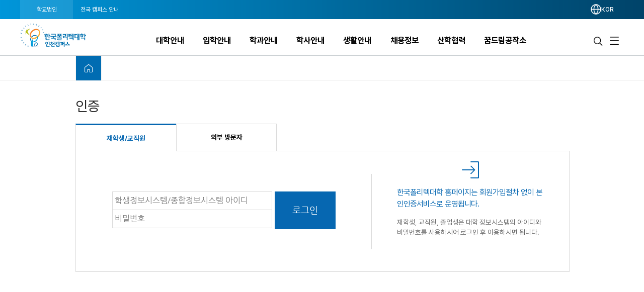

--- FILE ---
content_type: text/html; charset=utf-8
request_url: https://www.kopo.ac.kr/incheon/board.do?menu=15023
body_size: 762
content:
<!DOCTYPE html>
<html lang="ko">
<head>
<meta charset="utf-8">
<meta http-equiv="X-UA-Compatible" content="IE=edge" />
<meta name="viewport" content="width=device-width, initial-scale=1.0 ,maximum-scale=1.0, minimum-scale=1.0,user-scalable=no,target-densitydpi=medium-dpi" />
<title>한국폴리텍대학</title>
<script>window.jQuery || document.write('<script src="/js/egovframework/com/cmm/jquery-1.12.3.min.js"><\/script>');</script>
<script>
	
	$(document).ready(function() {
		document.aform.action = '/incheon/signin.do';
		document.aform.submit();
	});
</script>
</head>
<body>
	<form name="aform" method="post">
		<input type="hidden" name="returnPage" value="/incheon/board.do?menu=15023" />
		</form>

</body>
</html>

--- FILE ---
content_type: text/html; charset=utf-8
request_url: https://www.kopo.ac.kr/incheon/signin.do
body_size: 144431
content:
<!DOCTYPE html>
<html lang="ko" >
<head>
<meta charset="utf-8">
<meta http-equiv="X-UA-Compatible" content="IE=edge" />
<meta name="viewport" content="width=device-width, initial-scale=1.0 ,maximum-scale=1.0, minimum-scale=1.0,user-scalable=no,target-densitydpi=medium-dpi" />
<meta name="author" content="폴리텍대학" />
<meta name="description" content="한국폴리텍대학 인천캠퍼스 홈페이지입니다." />
<meta name="keywords" content="폴리텍대학" />
<link rel="shortcut icon" href="/images/favicon.ico" type="image/x-icon" /> 
<link rel="stylesheet" media="all" href="/css/reset.css?ver=4.1.1.49" />
<link rel="stylesheet" as="style" crossorigin href="https://cdn.jsdelivr.net/gh/orioncactus/pretendard@v1.3.9/dist/web/static/pretendard.min.css" />
<!-- style & font -->
		<link rel="stylesheet" media="all" href="/css/common.css?ver=4.1.1.49" />
		<link rel="stylesheet" media="all" href="/css/board.css?ver=4.1.1.49" />
		<link rel="stylesheet" media="all" href="/css/contents.css?t=CKE20180508_9" />
		<link rel="stylesheet" media="all" href="/css/publish.css?ver=4.1.1.49" />
		<link rel="stylesheet" media="all" href="/css/campus/common.css?ver=4.1.1.49" />
		<link rel="stylesheet" media="all" href="/css/campus/publish.css?ver=4.1.1.49" />
		<link rel="stylesheet" media="all" href="/css/jquery.bxslider.css" />
		<link rel="stylesheet" media="all" href="/css/slick.css?new=Y1.1" />
		<link rel="stylesheet" media="all" href="/css/jquery.mCustomScrollbar.min.css" /> 

		<link rel="stylesheet" href="/assets2021/css/new_common.css?v=4.1.1.49">
		<link rel="stylesheet" href="/assets2021/css/new_main.css?v=4.1.1.49">
		<link rel="stylesheet" href="/assets2021/css/responsive_campus_mobile.css?v=4.1.1.49">
		<!-- 제이쿼리 UI -->
		<link rel="stylesheet" href="/js/jquery/ui/1.11.4/jquery-ui.css">
		<link rel="stylesheet" href="/js/jquery/ui/1.11.4/datepicker.css">
		<script src="/js/egovframework/com/cmm/jquery-1.12.3.min.js"></script>
		<script src="/js/jquery/ui/1.11.4/jquery-ui.js"></script>
		<script src="/js/jquery/ui/1.11.4/datepicker.js"></script>
		<script src="/js/kopo/jquery.nav.min.js"></script>
		<!-- 이미지 슬라이드 -->
		<script src="/js/kopo/jquery.bxslider.js"></script>
	<script>
	var contextPath = "";
	var kopoBaseUrl = contextPath + '';
	var baseUrl = contextPath + '/incheon';
	var cpNm = 'incheon';
	var cpLang = 'ko';
</script>
<script src="/js/kopo/common.js?ver=2.4.1.1.16"></script>
<script src="/js/search/search.js?ver=2"></script>
<!--<script src="/js/kopo/jquery.rwdImageMaps.min.js" type="application/javascript"></script>-->
<script type="text/javascript" src="/assets2021/lib/jquery/jquery.rwdImageMaps.min.js"></script>
<!-- script src="https://translate.google.com/translate_a/element.js?cb=googleTranslateElementInit"></script -->
<!--[if lt IE 9]>
	<script src="/js/kopo/selectivizr-min.js"></script>
	<script src="/js/kopo/html5shiv.min.js"></script>
	<script src="/js/kopo/respond.min.js"></script>
<![endif]--><title>로그인 | 인천캠퍼스</title>
<style>
.lang::after {display:none !important;}
.notification-icon {display:none !important;}
.gnb-anchor {justify-content:flex-end;}
.float-btn-group {display:none;}
.SQ_MENUDIV {display:none!important;}
.mainPopCnt {display: none!important;}
.right_wrap div.select-language .gnb-anchor {justify-content: flex-end!important;}
.gnb-wrap .select-language .lang-list {right: 4.4%;}
</style>
</head>
<body>
<div class="nav-skip">
	<h2 class="blind">건너뛰기 링크</h2>
	<a class="nav-skip__item" href="#container">인천캠퍼스 본문 바로가기</a><br/>
	<a class="nav-skip__item" href="#kopoMenu">인천캠퍼스 주메뉴 바로가기</a>
</div>
<div class="home-wrap campus">
			<article class="home-article1 campus-article">
				<div class="home-header1 header-wrap">
					<script>
// $(window).load(function(){
// 	$(".goog-te-combo").attr('title', '구글번역 언어선택');
// 	$("#fb-root").find("iframe").each(function(){
// 		var src = $(this).attr("src");
// 		$(this).attr('title', 'facebook');
// 	});
// });
</script>
<form name="searchTop" id="searchTop" method="post" action="/incheon/search.do">
	<input type="hidden" name="query" />
	<input type="hidden" name="turnpage" value="search" />
	<input type="hidden" name="areaType" />
	<input type="hidden" name="degreeType" />
	<input type="hidden" name="mainsearch" />
</form>

<!-- 전국 캠퍼스 바로가기 :: s -->
<script>
var tlTimer;
var btimer = false;

function camMover(cam) {
	$('.tooltip').hide();
	$(cam).next().show();
	hide_timer (false);
}

function camMout() {
	hide_timer (true);
}

function camToggle(cam) {
	if ($('.tooltip').is(":visible")) {
		$('.tooltip').hide();
	} else { 
		$('.tooltip').hide();
		$(cam).next().show();
	}
}

function hide_timer(btimer) {
	if (btimer) {
		tlTimer = setTimeout(function(){
			$('.tooltip').hide();
		  }, 1500);
	} else {
		clearTimeout(tlTimer);
		tlTimer = null;
	}
}
</script>
<style>
.main_all_campus .all_campus_body .golink ul {width:159px;}
.main_all_campus .all_campus_body .golink >li:nth-child(1) .tooltip {width:160px;}
.main_all_campus .all_campus_body .golink >li:nth-child(5) .tooltip {width:160px;}
.main_all_campus .area_group {padding-right: 5px;width: 68%;}
.main_all_campus .area_group .area_box {width:25%;min-height: 250px;}
.main_all_campus .area_group .area_box:nth-child(1),.main_all_campus .area_group .area_box:nth-child(4) {width:40%;}
.main_all_campus .area_group .area_box:nth-child(3) {width:35%;}
.main_all_campus .area_group .area_box:nth-child(5) {width:37%;}
.main_all_campus .area_group .area_box:nth-child(6) {width:20%;}

.main_all_campus .all_campus_clr span.cl1  {background: initial; color: #ff0000;display: inline-block;width: 7px;height: 7px;margin-right: 4px;border-radius: 5px;}
.main_all_campus .all_campus_clr span.cl2  {background: initial; color: #A38300;display: inline-block;width: 7px;height: 7px;margin-right: 4px;border-radius: 5px;}
.main_all_campus .all_campus_clr span.cl3  {background: initial; color: #FF00FC;display: inline-block;width: 7px;height: 7px;margin-right: 4px;border-radius: 5px;}
.main_all_campus .all_campus_clr span.cl4  {background: initial; color: #9500ff;display: inline-block;width: 7px;height: 7px;margin-right: 4px;border-radius: 5px;}
.main_all_campus .all_campus_clr span.cl5  {background: initial; color: #0b5215;display: inline-block;width: 7px;height: 7px;margin-right: 4px;border-radius: 5px;}
.main_all_campus .all_campus_clr span.cl6  {background: initial; color: #329787;display: inline-block;width: 7px;height: 7px;margin-right: 4px;border-radius: 5px;}
.main_all_campus .all_campus_clr span.cl7  {background: initial; color: #145279;display: inline-block;width: 7px;height: 7px;margin-right: 4px;border-radius: 5px;}
.main_all_campus .all_campus_clr span.cl8  {background: initial; color: #fa7411;display: inline-block;width: 7px;height: 7px;margin-right: 4px;border-radius: 5px;}
.main_all_campus .all_campus_clr span.cl9  {background: initial; color: #118fc2;display: inline-block;width: 7px;height: 7px;margin-right: 4px;border-radius: 5px;}
.main_all_campus .all_campus_clr span.cl10 {background: initial; color: #2ba600;display: inline-block;width: 7px;height: 7px;margin-right: 4px;border-radius: 5px;}
.main_all_campus .all_campus_clr span.cl11 {background: initial; color: #a34a28;display: inline-block;width: 7px;height: 7px;margin-right: 4px;border-radius: 5px;}
.main_all_campus .all_campus_clr span.cl12 {background: initial; color: #5e2ff9;display: inline-block;width: 7px;height: 7px;margin-right: 4px;border-radius: 5px;}

.main_all_campus .area_group .area_box span.cl1  {background: initial; color: #ff0000;display: inline;border-radius: 5px;font-size: inherit;line-height: inherit;text-align: center;margin-left: initial;margin-right: 2px;}
.main_all_campus .area_group .area_box span.cl2  {background: initial; color: #A38300;display: inline;border-radius: 5px;font-size: inherit;line-height: inherit;text-align: center;margin-left: initial;margin-right: 2px;}
.main_all_campus .area_group .area_box span.cl3  {background: initial; color: #FF00FC;display: inline;border-radius: 5px;font-size: inherit;line-height: inherit;text-align: center;margin-left: initial;margin-right: 2px;}
.main_all_campus .area_group .area_box span.cl4  {background: initial; color: #9500ff;display: inline;border-radius: 5px;font-size: inherit;line-height: inherit;text-align: center;margin-left: initial;margin-right: 2px;}
.main_all_campus .area_group .area_box span.cl5  {background: initial; color: #0b5215;display: inline;border-radius: 5px;font-size: inherit;line-height: inherit;text-align: center;margin-left: initial;margin-right: 2px;}
.main_all_campus .area_group .area_box span.cl6  {background: initial; color: #329787;display: inline;border-radius: 5px;font-size: inherit;line-height: inherit;text-align: center;margin-left: initial;margin-right: 2px;}
.main_all_campus .area_group .area_box span.cl7  {background: initial; color: #145279;display: inline;border-radius: 5px;font-size: inherit;line-height: inherit;text-align: center;margin-left: initial;margin-right: 2px;}
.main_all_campus .area_group .area_box span.cl8  {background: initial; color: #fa7411;display: inline;border-radius: 5px;font-size: inherit;line-height: inherit;text-align: center;margin-left: initial;margin-right: 2px;}
.main_all_campus .area_group .area_box span.cl9  {background: initial; color: #118fc2;display: inline;border-radius: 5px;font-size: inherit;line-height: inherit;text-align: center;margin-left: initial;margin-right: 2px;}
.main_all_campus .area_group .area_box span.cl10 {background: initial; color: #2ba600;display: inline;border-radius: 5px;font-size: inherit;line-height: inherit;text-align: center;margin-left: initial;margin-right: 2px;}
.main_all_campus .area_group .area_box span.cl11 {background: initial; color: #a34a28;display: inline;border-radius: 5px;font-size: inherit;line-height: inherit;text-align: center;margin-left: initial;margin-right: 2px;}
.main_all_campus .area_group .area_box span.cl12 {background: initial; color: #5e2ff9;display: inline;border-radius: 5px;font-size: inherit;line-height: inherit;text-align: center;margin-left: initial;margin-right: 2px;}

.main_all_campus .area_group .area_box span.orange {background: url("../images/kopo/all_cam_orange2.png") no-repeat;}
.main_all_campus .area_group .area_box ul li.cl12 {border-left: 3px solid #5e2ff9;padding-left: 6px;}
.main_all_campus .area_group .area_box span.blu2 {background: url("../images/kopo/all_cam_blue2.png") no-repeat;}
@media all and (max-width:640px) {
	.main_all_campus .area_group {
		width:100%;
		box-sizing:border-box;
		display:flex;
		flex-wrap: wrap;
	}
	.main_all_campus .area_group .area_box,.main_all_campus .area_group .area_box:nth-child(1), .main_all_campus .area_group .area_box:nth-child(4),.main_all_campus .area_group .area_box:nth-child(3), .main_all_campus .area_group .area_box:nth-child(6), .main_all_campus .area_group .area_box:nth-child(5) {
		width:50%;
		padding-bottom:20px;
		min-height:0;
	}
	.main_all_campus .area_group .area_box:nth-child(2) {
		padding:0;
	}
	.main_all_campus .all_campus_body .area_box .area {
		display: block;
		float:none;
	}
}
</style>
<div class="main_all_campus">
	<div class="all_campus_content">
		<div class="gray_bg">
			<div class="tit_row">
				<h3>한국폴리텍대학 전국 캠퍼스 안내</h3>
				<p>캠퍼스명을 선택하시면 해당 홈페이지로 이동합니다.</p>
			</div>
		</div>
			
		<div class="all_campus_body">
			<img class="all_campus_map" alt="한국폴리텍대학 전국 캠퍼스 지도" src="/images/kopo/all_campus_map5.png"/>
<pre class="blind">
 서울.경기: ①Ⅰ대학(1대학) ②Ⅱ대학(2대학), ▲연구원
 강원도: ③Ⅲ대학(3대학)
 충청북도: ④Ⅳ대학(4대학), ■기술대안고교
 충청남도: ④Ⅳ대학(4대학), ★특성화
 전라북도: ⑤Ⅴ대학(5대학), ●인재원, ◆교육원
 전라남도: ⑤Ⅴ대학(5대학)
 경상북도: ⑥Ⅵ대학(6대학), ★특성화
 경상남도: ⑦Ⅶ대학(7대학), ★특성화
 제주도: ①Ⅰ대학(1대학)
</pre>

			<ul class="golink">
				<li>
					<a class="goCampusPop" href="#" onmouseover="camMover(this)" onmouseout="camMout()" onclick="camToggle(this); return false;">
						<span class="blind">서울.경기 : 서울정수캠퍼스, 서울강서캠퍼스, 성남캠퍼스, 융합기술교육원, 인천캠퍼스, 남인천캠퍼스, 화성캠퍼스, 광명융합기술교육원, 반도체융합캠퍼스, 직업교육연구원</span>
					</a>
					<div class="tooltip">
						<span class="pop_row"></span>
						<ul>
							<li><a href="/jungsu/index.do" target="_blank" title="새창">서울정수캠퍼스</a></li>
							<li><a href="/kangseo/index.do" target="_blank" title="새창">서울강서캠퍼스</a></li>
							<li><a href="/seongnam/index.do" target="_blank" title="새창">성남캠퍼스</a></li>
							<li><a href="/ctc/index.do" target="_blank" title="새창">분당융합기술교육원</a></li>
							<li><a href="/incheon/index.do" target="_blank" title="새창">인천캠퍼스</a></li>
							<li><a href="/namincheon/index.do" target="_blank" title="새창">남인천캠퍼스</a></li>
							<li><a href="/hwaseong/index.do" target="_blank" title="새창">화성캠퍼스</a></li>
							<li><a href="/gm/index.do" target="_blank" title="새창">광명융합기술교육원</a></li>
							<li><a href="/semi/index.do" target="_blank" title="새창">반도체융합캠퍼스</a></li>
							<li><a href="/piver/index.do" target="_blank" title="새창">직업교육연구원</a></li>						
						</ul>
					</div>
				</li>
				<li>
					<a class="goCampusPop" href="#" onmouseover="camMover(this)" onmouseout="camMout()" onclick="camToggle(this); return false;">
						<span class="blind">강원도 : 춘천캠퍼스, 원주캠퍼스, 강릉캠퍼스</span>
					</a>
					<div class="tooltip">
						<span class="pop_row"></span>
						<ul>
							<li><a href="/chuncheon/index.do" target="_blank" title="새창">춘천캠퍼스</a></li>
							<li><a href="/wonju/index.do" target="_blank" title="새창">원주캠퍼스</a></li>
							<li><a href="/gangneung/index.do" target="_blank" title="새창">강릉캠퍼스</a></li>
						</ul>
					</div>
				</li>
				<li>
					<a class="goCampusPop" href="#" onmouseover="camMover(this)" onmouseout="camMout()" onclick="camToggle(this); return false;">
						<span class="blind">충청북도 : 청중캠퍼스, 충주캠퍼스, 다솜고등학교</span>
					</a>
					<div class="tooltip">
						<span class="pop_row"></span>
						<ul>
							<li><a href="/cheongju/index.do" target="_blank" title="새창">청주캠퍼스</a></li>
							<li><a href="/chungju/index.do" target="_blank" title="새창">충주캠퍼스</a></li>
							<li><a href="/dasom/index.do" target="_blank" title="새창">다솜고등학교</a></li>
							
						</ul>
					</div>
				</li>
				<li>
					<a class="goCampusPop" href="#" onmouseover="camMover(this)" onmouseout="camMout()" onclick="camToggle(this); return false;">
						<span class="blind">충청남도 : 대전캠퍼스, 아산캠퍼스, 충남캠퍼스, 바이오캠퍼스</span>
					</a>
					<div class="tooltip">
						<span class="pop_row"></span>
						<ul>
							<li><a href="/daejeon/index.do" target="_blank" title="새창">대전캠퍼스</a></li>
							<li><a href="/asan/index.do" target="_blank" title="새창">아산캠퍼스</a></li>
							<li><a href="/chungnam/index.do" target="_blank" title="새창">충남캠퍼스</a></li>
							<li><a href="/bio/index.do" target="_blank" title="새창">바이오캠퍼스</a></li>
						</ul>
					</div>
				</li>
				<li>
					<a class="goCampusPop" href="#" onmouseover="camMover(this)" onmouseout="camMout()" onclick="camToggle(this); return false;">
						<span class="blind">경상북도 : 대구캠퍼스, 남대구캠퍼스, 구미캠퍼스, 포항캠퍼스, 영주캠퍼스, 영남융합기술캠퍼스, 로봇캠퍼스</span>
					</a>
					<div class="tooltip">
						<span class="pop_row"></span>
						<ul>
							<li><a href="/daegu/index.do" target="_blank" title="새창">대구캠퍼스</a></li>
							<li><a href="/namdaegu/index.do" target="_blank" title="새창">남대구캠퍼스</a></li>
							<li><a href="/gumi/index.do" target="_blank" title="새창">구미캠퍼스</a></li>
							<li><a href="/pohang/index.do" target="_blank" title="새창">포항캠퍼스</a></li>
							<li><a href="/yeongju/index.do" target="_blank" title="새창">영주캠퍼스</a></li>
							<li><a href="/yct/index.do" target="_blank" title="새창">영남융합기술캠퍼스</a></li>
							<li><a href="/robot/index.do" target="_blank" title="새창">로봇캠퍼스</a></li>
						</ul>
					</div>
				</li>
				<li>
					<a class="goCampusPop" href="#" onmouseover="camMover(this)" onmouseout="camMout()" onclick="camToggle(this); return false;">
						<span class="blind">전라북도 : 전북캠퍼스, 익산캠퍼스, 인재원, 신기술교육원</span>
					</a>
					<div class="tooltip">
						<span class="pop_row"></span>
						<ul>
							
							<li><a href="/jb/index.do" target="_blank" title="새창">전북캠퍼스</a></li>
							<li><a href="/iksan/index.do" target="_blank" title="새창">익산캠퍼스</a></li>
							<li><a href="/hrd/index.do" target="_blank" title="새창">인재원</a></li>
							<li><a href="/int/index.do" target="_blank" title="새창">신기술교육원</a></li>
						</ul>
					</div>
				</li>
				<li>
					<a class="goCampusPop" href="#" onmouseover="camMover(this)" onmouseout="camMout()" onclick="camToggle(this); return false;">
						<span class="blind">경상남도 : 창원캠퍼스, 부산캠퍼스, 울산캠퍼스, 동부산캠퍼스, 진주캠퍼스, 석유화학공정기술교육원, 항공캠퍼스</span>
					</a>
					<div class="tooltip">
						<span class="pop_row"></span>
						<ul>
							<li><a href="/changwon/index.do" target="_blank" title="새창">창원캠퍼스</a></li>
							<li><a href="/busan/index.do" target="_blank" title="새창">부산캠퍼스</a></li>
							<li><a href="/ulsan/index.do" target="_blank" title="새창">울산캠퍼스</a></li>
							<li><a href="/dongbusan/index.do" target="_blank" title="새창">동부산캠퍼스</a></li>
							<li><a href="/jinju/index.do" target="_blank" title="새창">진주캠퍼스</a></li>
							<li><a href="/pptc/index.do" target="_blank" title="새창">석유화학공정기술교육원</a></li>
							<li><a href="/kapc/index.do" target="_blank" title="새창">항공캠퍼스</a></li>
						</ul>
					</div>
				</li>
				<li>
					<a class="goCampusPop" href="#" onmouseover="camMover(this)" onmouseout="camMout()" onclick="camToggle(this); return false;">
						<span class="blind">전라남도 : 광주캠퍼스, 전남캠퍼스, 순천캠퍼스, 전력기술교육원</span>
					</a>
					<div class="tooltip">
						<span class="pop_row"></span>
						<ul>
							<li><a href="/gwangju/index.do" target="_blank" title="새창">광주캠퍼스</a></li>
							<li><a href="/jeonnam/index.do" target="_blank" title="새창">전남캠퍼스</a></li>
							<li><a href="/suncheon/index.do" target="_blank" title="새창">순천캠퍼스</a></li>
							<li><a href="/power/index.do" target="_blank" title="새창">전력기술교육원</a></li>
						</ul>
					</div>
				</li>

				<li>
					<a class="goCampusPop" href="#" onmouseover="camMover(this)" onmouseout="camMout()" onclick="camToggle(this); return false;">
						<span class="blind">제주도 : 제주캠퍼스</span>
					</a>
					<div class="tooltip">
						<span class="pop_row"></span>
						<ul>
							<li><a href="/jeju/index.do" target="_blank" title="새창">제주캠퍼스</a></li>
						</ul>
					</div>
				</li>
			</ul>
			
			<ul class="all_campus_clr">
				<li><span class="cl1">①</span><span class="cl_txt">Ⅰ대학</span></li>
				<li><span class="cl2">②</span><span class="cl_txt">Ⅱ대학</span></li>
				<li><span class="cl3">③</span><span class="cl_txt">Ⅲ대학</span></li>
				<li><span class="cl4">④</span><span class="cl_txt">Ⅳ대학</span></li>
				<li><span class="cl5">⑤</span><span class="cl_txt">Ⅴ대학</span></li>
				<li><span class="cl6">⑥</span><span class="cl_txt">Ⅵ대학</span></li>
				<li><span class="cl7">⑦</span><span class="cl_txt">Ⅶ대학</span></li>
				<li><span class="cl8">★</span><span class="cl_txt">특성화</span></li>
				<li><span class="cl9">●</span><span class="cl_txt">인재원</span></li>
				<li><span class="cl11">◆</span><span class="cl_txt">교육원</span></li>
				<li><span class="cl12">▲</span><span class="cl_txt">연구원</span></li>
				<li><span class="cl10">■</span><span class="cl_txt">기술대안고교</span></li>
			</ul>
			
			<div class="area_group" style="font-size: 14px;">
				<div class="area_box">
					<h4 class="area">수도권</h4>
					<ul>
						<li class="cl1"><a href="/jungsu/index.do" onclick="goCampus(this); return false;" target="_blank" title="새창"><span class="cl1">①</span>서울정수캠퍼스</a></li>
						<li class="cl1"><a href="/kangseo/index.do" onclick="goCampus(this); return false;" target="_blank" title="새창"><span class="cl1">①</span>서울강서캠퍼스</a></li>
						<li class="cl1"><a href="/seongnam/index.do" onclick="goCampus(this); return false;" target="_blank" title="새창"><span class="cl1">①</span>성남캠퍼스</a></li>
						<li class="cl1"><a href="/ctc/index.do" onclick="goCampus(this); return false;" target="_blank" title="새창"><span class="cl1">①</span>분당융합기술교육원</a><span class="orange">교육원</span></li>
						<li class="cl2 blnk"><a href="/incheon/index.do" onclick="goCampus(this); return false;" target="_blank" title="새창"><span class="cl2">②</span>인천캠퍼스</a></li>
						<li class="cl2"><a href="/namincheon/index.do" onclick="goCampus(this); return false;" target="_blank" title="새창"><span class="cl2">②</span>남인천캠퍼스</a></li>
						<li class="cl2"><a href="/hwaseong/index.do" onclick="goCampus(this); return false;" target="_blank" title="새창"><span class="cl2">②</span>화성캠퍼스</a></li>
						<li class="cl2"><a href="/gm/index.do" onclick="goCampus(this); return false;" target="_blank" title="새창"><span class="cl2">②</span>광명융합기술교육원</a><span class="orange">교육원</span></li>
						<li class="cl8 blnk"><a href="/semi/index.do" onclick="goCampus(this); return false;" target="_blank" title="새창"><span class="cl8">★<span class="blind">특성화캠퍼스</span></span>반도체융합캠퍼스</a></li>
						<li class="cl12 blnk"><a href="/piver/index.do" onclick="goCampus(this); return false;" target="_blank" title="새창"><span class="cl12">▲<span class="blind">연구원</span></span>직업교육연구원</a><span class="blu2">연구원</span></li>
					</ul>
				</div>
									
				<div class="area_box">
					<h4 class="area">강원도</h4>
					<ul>
						<li class="cl3"><a href="/chuncheon/index.do" onclick="goCampus(this); return false;" target="_blank" title="새창"><span class="cl3">③</span>춘천캠퍼스</a></li>
						<li class="cl3"><a href="/wonju/index.do" onclick="goCampus(this); return false;" target="_blank" title="새창"><span class="cl3">③</span>원주캠퍼스</a></li>
						<li class="cl3"><a href="/gangneung/index.do" onclick="goCampus(this); return false;" target="_blank" title="새창"><span class="cl3">③</span>강릉캠퍼스</a></li>
					</ul>
				</div>
									
				<div class="area_box">
					<h4 class="area">충청도</h4>
					<ul>
						<li class="cl4"><a href="/daejeon/index.do" onclick="goCampus(this); return false;" target="_blank" title="새창"><span class="cl4">④</span>대전캠퍼스</a></li>
						<li class="cl4"><a href="/cheongju/index.do" onclick="goCampus(this); return false;" target="_blank" title="새창"><span class="cl4">④</span>청주캠퍼스</a></li>
						<li class="cl4"><a href="/asan/index.do" onclick="goCampus(this); return false;" target="_blank" title="새창"><span class="cl4">④</span>아산캠퍼스</a></li>
						<li class="cl4"><a href="/hongseong/index.do" onclick="goCampus(this); return false;" target="_blank" title="새창"><span class="cl4">④</span>충남캠퍼스</a></li>
						<li class="cl4"><a href="/chungju/index.do" onclick="goCampus(this); return false;" target="_blank" title="새창"><span class="cl4">④</span>충주캠퍼스</a></li>
						<li class="cl8 blnk"><a href="/bio/index.do" onclick="goCampus(this); return false;" target="_blank" title="새창"><span class="cl8">★<span class="blind">특성화캠퍼스</span></span>바이오캠퍼스</a></li>
						<li class="cl10 blnk"><a href="/dasom/index.do" onclick="goCampus(this); return false;" target="_blank" title="새창"><span class="cl10">■<span class="blind">기술대안고교</span></span>다솜고등학교</a><span class="green">기술대안고교</span></li>
					</ul>
				</div>
									
				<div class="area_box">
					<h4 class="area">전라도</h4>
					<ul>
						<li class="cl5 blnk"><a href="/gwangju/index.do" onclick="goCampus(this); return false;" target="_blank" title="새창"><span class="cl5">⑤</span>광주캠퍼스</a></li>
						<li class="cl5"><a href="/jb/index.do" onclick="goCampus(this); return false;" target="_blank" title="새창"><span class="cl5">⑤</span>전북캠퍼스</a></li>
						<li class="cl5"><a href="/jeonnam/index.do" onclick="goCampus(this); return false;" target="_blank" title="새창"><span class="cl5">⑤</span>전남캠퍼스</a></li>
						<li class="cl5"><a href="/iksan/index.do" onclick="goCampus(this); return false;" target="_blank" title="새창"><span class="cl5">⑤</span>익산캠퍼스</a></li>
						<li class="cl5"><a href="/suncheon/index.do" onclick="goCampus(this); return false;" target="_blank" title="새창"><span class="cl5">⑤</span>순천캠퍼스</a></li>
						<li class="cl11 blnk"><a href="/int/index.do" onclick="goCampus(this); return false;" target="_blank" title="새창"><span class="cl11">◆<span class="blind">교육원</span></span>신기술교육원</a><span class="brown">교육원</span></li>
						<li class="cl11"><a href="/power/index.do" onclick="goCampus(this); return false;" target="_blank" title="새창"><span class="cl11">◆<span class="blind">교육원</span></span>전력기술교육원</a><span class="brown">교육원</span></li>
						<li class="cl9 blnk"><a href="/hrd/index.do" onclick="goCampus(this); return false;" target="_blank" title="새창"><span class="cl9">●<span class="blind">인재원</span></span>인재원</a><span class="blue">인재원</span></li>
					</ul>
				</div>
									
				<div class="area_box">
					<h4 class="area">경상도</h4>
					<ul>
						<li class="cl6"><a href="/daegu/index.do" onclick="goCampus(this); return false;" target="_blank" title="새창"><span class="cl6">⑥</span>대구캠퍼스</a></li>
						<li class="cl6"><a href="/gumi/index.do" onclick="goCampus(this); return false;" target="_blank" title="새창"><span class="cl6">⑥</span>구미캠퍼스</a></li>
						<li class="cl6"><a href="/namdaegu/index.do" onclick="goCampus(this); return false;" target="_blank" title="새창"><span class="cl6">⑥</span>남대구캠퍼스</a></li>	
						<li class="cl6"><a href="/pohang/index.do" onclick="goCampus(this); return false;" target="_blank" title="새창"><span class="cl6">⑥</span>포항캠퍼스</a></li>
						<li class="cl6"><a href="/yeongju/index.do" onclick="goCampus(this); return false;" target="_blank" title="새창"><span class="cl6">⑥</span>영주캠퍼스</a></li>				
						<li class="cl6"><a href="/yct/index.do" onclick="goCampus(this); return false;" target="_blank" title="새창"><span class="cl6">⑥</span>영남융합기술캠퍼스</a></li>
						<li class="cl8 blnk"><a href="/robot/index.do" onclick="goCampus(this); return false;" target="_blank" title="새창"><span class="cl8">★<span class="blind">특성화캠퍼스</span></span>로봇캠퍼스</a></li>
						<li class="cl7 blnk"><a href="/changwon/index.do" onclick="goCampus(this); return false;" target="_blank" title="새창"><span class="cl7">⑦</span>창원캠퍼스</a></li>	
						<li class="cl7"><a href="/busan/index.do" onclick="goCampus(this); return false;" target="_blank" title="새창"><span class="cl7">⑦</span>부산캠퍼스</a></li>	
						<li class="cl7"><a href="/ulsan/index.do" onclick="goCampus(this); return false;" target="_blank" title="새창"><span class="cl7">⑦</span>울산캠퍼스</a></li>		
						<li class="cl7"><a href="/dongbusan/index.do" onclick="goCampus(this); return false;" target="_blank" title="새창"><span class="cl7">⑦</span>동부산캠퍼스</a></li>	
						<li class="cl7"><a href="/jinju/index.do" onclick="goCampus(this); return false;" target="_blank" title="새창"><span class="cl7">⑦</span>진주캠퍼스</a></li>
						<li class="cl7" style="font-size: 13px;"><a href="/pptc/index.do" onclick="goCampus(this); return false;" target="_blank" title="새창"><span class="cl7">⑦</span>석유화학공정기술교육원</a><span class="orange">교육원</span></li>
						<li class="cl8 blnk"><a href="/kapc/index.do" onclick="goCampus(this); return false;" target="_blank" title="새창"><span class="cl8">★<span class="blind">특성화캠퍼스</span></span>항공캠퍼스</a></li>
					</ul>
				</div>
							
				<div class="area_box">
					<h4 class="area">제주도</h4>
					<ul>
						<li class="cl1"><a href="/jeju/index.do" onclick="goCampus(this); return false;" target="_blank" title="새창"><span class="cl1">①</span>제주캠퍼스</a></li>
					</ul>
				</div>
			</div>
		</div>
		<a href="#" class="all_campus_close" onclick="showAllCampus(); return false;"><img alt="한국폴리텍대학 전국 캠퍼스 바로가기 닫기" src="/images/kopo/all_cam_close.png"/></a>
	</div>
	<div class="all_campus_bg"></div>
</div>
<!-- 전국 캠퍼스 바로가기 :: e --><!-- 캠퍼스 logo 179px X 67px -->
<div class="gnb-wrap " id="kopoMenu">
	
<script>
	document.addEventListener("DOMContentLoaded", () => {
		const location = window.location.pathname.split("/");
		//console.log(location);
		if(location[location.length - 1] === "index.do") {
			document.querySelectorAll(".depth-2").forEach(depth2 =>  {
				depth2.setAttribute("style", "top: 8.75rem !important;");
			})
		} else {
			document.querySelectorAll(".depth-2").forEach(depth2 =>  {
				depth2.setAttribute("style", "top: 8.78rem !important");
			})
		}
	})
</script>
<section class="location-nav">
	<div class="nav_wrap">
		<div class="left_wrap">
			<a href="/index.do" style=" background: rgba(255, 255, 255, 0.1); opacity: 1;">학교법인</a>
			<a href="javascript:showAllCampus()" class="gnb_all_campus">전국 캠퍼스 안내</a>
			</div>
		<div class="right_wrap">
			<div class="select-language" style="display: block; flex: 1 1 auto;">
				<div class="gnb-item gnb-item--type-changeleng">
							<a href="#" class="gnb-anchor" title="언어선택 메뉴 펼치기">
								<!-- <span class="icon-flag ko"></span> -->
									<img src="/assets2021/img/language.png" alt="lang">
								<span class="lang" >KOR</span>
							</a>
							<ul class="lang-list util_select_lang"> <!-- 초기 상태에서 숨김 -->
								<li>
									<a href="/index.do"><span class="icon-flag ko"></span><span class="lang">KOR</span></a>
								</li>
								<li><div id="google_translate_element"></div></li>
							</ul>
						</div>
					</div>
			<a href="javascript:void(0);" onclick="mainPopupOpen('.popup01');" class="mainPopCnt" data-cnt="0" title="팝업열기">
				<div class="notification-icon">
					<img src="/assets2021/img/202410/bell.png" alt="Notification" class="bell-icon" />
					<span style="color: #ffffff; line-height: 1.5625rem; height: 1.5625rem;">팝업</span>
					<span class="notification-count">0</span>
				</div>
			</a>
		</div>
	</div>
</section>
	<div class="gnb">
		<h1 class="logo">
				<a href="/incheon/index.do">
					<img src="/images/logo_new/incheon.png" alt="한국폴리텍대학 인천캠퍼스">
				</a>
			</h1>
			<div class="gnb-list">
			<div class="gnb-header for-mobile">
				<div class="prefix">
				</div>
				<div class="suffix">
					<a href="" class="for-mobile btn-close-menu">메뉴닫기</a>
				</div>
			</div>
			<form name="mnufrm" class="my-form">
			<ul class="depth-1 ">
				<div style="display: none;"><input type="hidden" id="chd13259" value="MENUTY0006" /></div>
									<div style="display: none;"><input type="hidden" id="chd13639" value="MENUTY0002" /></div>
									<div style="display: none;"><input type="hidden" id="chd13650" value="MENUTY0002" /></div>
									<div style="display: none;"><input type="hidden" id="chd13653" value="MENUTY0003" /></div>
									<div style="display: none;"><input type="hidden" id="chd13654" value="MENUTY0003" /></div>
									<div style="display: none;"><input type="hidden" id="chd13781" value="MENUTY0002" /></div>
									<div style="display: none;"><input type="hidden" id="chd14215" value="MENUTY0000" data-child="" /></div>
								<li ><a href="#" class="snb-anchor" onclick="gnbMenuOver(this); return false;">
									<span>
									대학안내</span></a><div class="depth-2">
										<div class="nav-leftcon">
											<div style="text-align: left; font: normal normal bold 2.5rem/2.9375rem Pretendard; letter-spacing: 0px; color: #FFFFFF; opacity: 1; margin-top: 5.625rem; margin-left: 10.25rem;">
												대학안내</div>
											<div style="height: 1px; width: 19.125rem; background-color: #FFFFFF; opacity: 1; margin-left: 10.25rem; margin-top: 1.25rem;"></div>
											<div style="text-align: left; font: normal normal 400 1rem/1.625rem Pretendard; letter-spacing: 0px; color: #FFFFFF; opacity: 1; width: 17rem; margin-left: 10.25rem; margin-top: 1.25rem;">
												한국을 대표하는 최대 규모의 직업교육 대학
											</div>
											<div style="text-align: left; font: normal normal 400 1rem/1.625rem Pretendard; letter-spacing: 0px; color: #FFFFFF; opacity: 1; width: 9rem; margin-left: 10.25rem; margin-top: 0;">
												한국폴리텍대학
											</div>
											<div style="width: 25.25rem; height: 25.25rem; margin-top: 11.6rem; margin-left: 3.7rem;">
												<img src="/assets2021/img/202410/GNB-biglogo.png" alt='KOREA POLYTECHNICS'>
											</div>
										</div>
										<div class="container">
										<div class="nav-list"><div class="category"><a href="/incheon/content.do?menu=6903" class="snb-anchor__sub snb-anchor__sub--type-title" id="chd6903">
									<span>
									인사말</span></a></div>
										</div>
											<div class="nav-list"><div class="category"><a href="#" class="snb-anchor__sub snb-anchor__sub--type-title" onclick="goMenu('6906'); return false;" id="chd6912">
									<span>
									설립이념</span></a></div>
										<ul><li><ul>
											<div class="nav-list-t1">
										<div class="nav-list-dot"></div><li ><a href="/incheon/content.do?menu=6906" class="" id="chd6906">
									<span>
									설립근거 및 목적</span></a></li>
										</div>
										<div class="nav-list-t1">
										<div class="nav-list-dot"></div><li ><a href="/incheon/content.do?menu=6907" class="" id="chd6907">
									<span>
									비전전략체계</span></a></li>
										</div>
										<div class="nav-list-t1">
										<div class="nav-list-dot"></div><li ><a href="/incheon/content.do?menu=6908" class="" id="chd6908">
									<span>
									대학상징</span></a></li>
										</div>
										<div class="nav-list-t1">
										<div class="nav-list-dot"></div><li ><a href="/incheon/content.do?menu=16577" class="" id="chd16577">
									<span>
									슬로건</span></a></li>
										</div>
										<div class="nav-list-t1">
										<div class="nav-list-dot"></div><li ><a href="/incheon/content.do?menu=16578" class="" id="chd16578">
									<span>
									교가</span></a></li>
										</div>
										</ul></li></ul></div>
										<div class="nav-list"><div class="category"><a href="#" class="snb-anchor__sub snb-anchor__sub--type-title" onclick="goMenu('6914'); return false;" id="chd15371">
									<span>
									캠퍼스 안내</span></a></div>
										<ul><li><ul>
											<div class="nav-list-t1">
										<div class="nav-list-dot"></div><li ><a href="/incheon/content.do?menu=6914" class="" id="chd6914">
									<span>
									캠퍼스 연혁</span></a></li>
										</div>
										<div class="nav-list-t1">
										<div class="nav-list-dot"></div><li ><a href="/incheon/content.do?menu=6915" class="" id="chd6915">
									<span>
									조직도 및 부서안내</span></a></li>
										</div>
										<div class="nav-list-t1">
										<div class="nav-list-dot"></div><li ><a href="/incheon/board.do?menu=15176" class="" id="chd15176">
									<span>
									MOU체결 현황</span></a></li>
										</div>
										<div class="nav-list-t1">
										<div class="nav-list-dot"></div><li ><a href="/incheon/content.do?menu=6922" class="" id="chd6922">
									<span>
									캠퍼스 찾아오는길</span></a></li>
										</div>
										<div class="nav-list-t1">
										<div class="nav-list-dot"></div><li ><a href="/incheon/content.do?menu=15372" class="" id="chd15372">
									<span>
									캠퍼스맵</span></a></li>
										</div>
										</ul></li></ul></div>
										<div class="nav-list"><div class="category"><a href="#" class="snb-anchor__sub snb-anchor__sub--type-title" onclick="goMenu('13231'); return false;" id="chd13217">
									<span>
									대학기관</span></a></div>
										<ul><li><ul>
											<div class="nav-list-t1">
										<div class="nav-list-dot"></div><li ><a href="#" class="" onclick="goMenu('13232'); return false;" id="chd13231">
									<span>
									경력개발센터</span></a></li>
										</div>
										<div style="display: none;"><input type="hidden" id="chd13232" value="MENUTY0002" /></div>
									<div style="display: none;"><input type="hidden" id="chd13233" value="MENUTY0003" /></div>
									<div class="nav-list-t1">
										<div class="nav-list-dot"></div><li ><a href="#" class="" onclick="goMenu('13251'); return false;" id="chd13250">
									<span>
									러닝팩토리</span></a></li>
										</div>
										<div style="display: none;"><input type="hidden" id="chd13251" value="MENUTY0002" /></div>
									<div style="display: none;"><input type="hidden" id="chd13252" value="MENUTY0002" /></div>
									<div style="display: none;"><input type="hidden" id="chd13253" value="MENUTY0002" /></div>
									<div style="display: none;"><input type="hidden" id="chd13254" value="MENUTY0006" /></div>
									<div style="display: none;"><input type="hidden" id="chd13256" value="MENUTY0005" /></div>
									<div style="display: none;"><input type="hidden" id="chd13257" value="MENUTY0005" /></div>
									<div style="display: none;"><input type="hidden" id="chd13258" value="MENUTY0005" /></div>
									<div class="nav-list-t1">
										<div class="nav-list-dot"></div><li ><a href="#" class="" onclick="goMenu('6896'); return false;" id="chd6894">
									<span>
									총학생회</span></a></li>
										</div>
										<div style="display: none;"><input type="hidden" id="chd6896" value="MENUTY0002" /></div>
									<div style="display: none;"><input type="hidden" id="chd6897" value="MENUTY0002" /></div>
									<div style="display: none;"><input type="hidden" id="chd6898" value="MENUTY0003" /></div>
									<div class="nav-list-t1">
										<div class="nav-list-dot"></div><li ><a href="#" class="" onclick="goMenu('7333'); return false;" id="chd7330">
									<span>
									총동문회</span></a></li>
										</div>
										<div style="display: none;"><input type="hidden" id="chd7333" value="MENUTY0002" /></div>
									<div style="display: none;"><input type="hidden" id="chd14915" value="MENUTY0002" /></div>
									<div style="display: none;"><input type="hidden" id="chd7332" value="MENUTY0002" /></div>
									<div style="display: none;"><input type="hidden" id="chd10489" value="MENUTY0004" /></div>
									<div style="display: none;"><input type="hidden" id="chd10441" value="MENUTY0003" /></div>
									<div style="display: none;"><input type="hidden" id="chd14913" value="MENUTY0003" /></div>
									<div style="display: none;"><input type="hidden" id="chd14914" value="MENUTY0004" /></div>
									<div style="display: none;"><input type="hidden" id="chd10498" value="MENUTY0004" /></div>
									<div style="display: none;"><input type="hidden" id="chd10499" value="MENUTY0004" /></div>
									<div style="display: none;"><input type="hidden" id="chd10500" value="MENUTY0004" /></div>
									<div style="display: none;"><input type="hidden" id="chd10501" value="MENUTY0004" /></div>
									<div style="display: none;"><input type="hidden" id="chd10502" value="MENUTY0004" /></div>
									<div style="display: none;"><input type="hidden" id="chd10503" value="MENUTY0004" /></div>
									<div style="display: none;"><input type="hidden" id="chd10504" value="MENUTY0004" /></div>
									<div style="display: none;"><input type="hidden" id="chd10505" value="MENUTY0004" /></div>
									<div style="display: none;"><input type="hidden" id="chd10506" value="MENUTY0004" /></div>
									<div style="display: none;"><input type="hidden" id="chd10507" value="MENUTY0004" /></div>
									<div style="display: none;"><input type="hidden" id="chd10508" value="MENUTY0004" /></div>
									<div style="display: none;"><input type="hidden" id="chd10509" value="MENUTY0004" /></div>
									</ul></li></ul></div>
										<div class="nav-list"><div class="category"><a href="#" class="snb-anchor__sub snb-anchor__sub--type-title" onclick="goMenu('13262'); return false;" id="chd13210">
									<span>
									대학홍보</span></a></div>
										<ul><li><ul>
											<div class="nav-list-t1">
										<div class="nav-list-dot"></div><li ><a href="/incheon/content.do?menu=13262" class="" id="chd13262">
									<span>
									한 눈에 본 INCHEON</span></a></li>
										</div>
										<div class="nav-list-t1">
										<div class="nav-list-dot"></div><li ><a href="/incheon/board.do?menu=13263" class="" id="chd13263">
									<span>
									졸업생이 본 INCHEON</span></a></li>
										</div>
										<div class="nav-list-t1">
										<div class="nav-list-dot"></div><li ><a href="/incheon/board.do?menu=13265" class="" id="chd13265">
									<span>
									언론이 본 INCHEON</span></a></li>
										</div>
										<div class="nav-list-t1">
										<div class="nav-list-dot"></div><li ><a href="/incheon/board.do?menu=13266" class="" id="chd13266">
									<span>
									영상으로 본 INCHEON</span></a></li>
										</div>
										<div class="nav-list-t1">
										<div class="nav-list-dot"></div><li ><a href="/incheon/board.do?menu=13267" class="" id="chd13267">
									<span>
									사진으로 본 INCHEON</span></a></li>
										</div>
										<div class="nav-list-t1">
										<div class="nav-list-dot"></div><li ><a href="/incheon/board.do?menu=13993" class="" id="chd13993">
									<span>
									이미지로 본 INCHEON</span></a></li>
										</div>
										</ul></li></ul></div>
											</div></div></li>
											<li ><a href="#" class="snb-anchor" onclick="gnbMenuOver(this); return false;">
									<span>
									입학안내</span></a><div class="depth-2">
										<div class="nav-leftcon">
											<div style="text-align: left; font: normal normal bold 2.5rem/2.9375rem Pretendard; letter-spacing: 0px; color: #FFFFFF; opacity: 1; margin-top: 5.625rem; margin-left: 10.25rem;">
												입학안내</div>
											<div style="height: 1px; width: 19.125rem; background-color: #FFFFFF; opacity: 1; margin-left: 10.25rem; margin-top: 1.25rem;"></div>
											<div style="text-align: left; font: normal normal 400 1rem/1.625rem Pretendard; letter-spacing: 0px; color: #FFFFFF; opacity: 1; width: 17rem; margin-left: 10.25rem; margin-top: 1.25rem;">
												한국을 대표하는 최대 규모의 직업교육 대학
											</div>
											<div style="text-align: left; font: normal normal 400 1rem/1.625rem Pretendard; letter-spacing: 0px; color: #FFFFFF; opacity: 1; width: 9rem; margin-left: 10.25rem; margin-top: 0;">
												한국폴리텍대학
											</div>
											<div style="width: 25.25rem; height: 25.25rem; margin-top: 11.6rem; margin-left: 3.7rem;">
												<img src="/assets2021/img/202410/GNB-biglogo.png" alt='KOREA POLYTECHNICS'>
											</div>
										</div>
										<div class="container">
										<div class="nav-list"><div class="category"><a href="/incheon/board.do?menu=6848" class="snb-anchor__sub snb-anchor__sub--type-title" id="chd6848">
									<span>
									공지사항</span></a></div>
										<ul><li><ul>
											<div class="nav-list-t1">
										<div class="nav-list-dot"></div><li ><a href="/incheon/board.do?menu=6848&ctgryCode=BSCTGY000000007" class="" id="chd15453">
									<span>
									2년제학위</span></a></li>
										</div>
										<div class="nav-list-t1">
										<div class="nav-list-dot"></div><li ><a href="/incheon/board.do?menu=6848&ctgryCode=BSCTGY000000010" class="" id="chd15454">
									<span>
									학위전공심화(3·4학년/야간)</span></a></li>
										</div>
										<div class="nav-list-t1">
										<div class="nav-list-dot"></div><li ><a href="/incheon/board.do?menu=6848&ctgryCode=BSCTGY000000031" class="" id="chd15377">
									<span>
									하이테크과정(전문대졸이상)<br/> 국비무료 직업교육</span></a></li>
										</div>
										<div class="nav-list-t1">
										<div class="nav-list-dot"></div><li ><a href="/incheon/board.do?menu=6848&ctgryCode=BSCTGY000000054" class="" id="chd15455">
									<span>
									기능장과정(자격취득과정)<br/> 국비무료 직업교육</span></a></li>
										</div>
										<div class="nav-list-t1">
										<div class="nav-list-dot"></div><li ><a href="/incheon/board.do?menu=6848&ctgryCode=BSCTGY000000058" class="" id="chd16136">
									<span>
									중장년특화(국비무료)</span></a></li>
										</div>
										<div class="nav-list-t1">
										<div class="nav-list-dot"></div><li ><a href="/incheon/board.do?menu=10045" class="" id="chd10045">
									<span>
									여성재취업과정(국비무료)</span></a></li>
										</div>
										</ul></li></ul></div>
										<div class="nav-list"><div class="category"><a href="#" class="snb-anchor__sub snb-anchor__sub--type-title" onclick="goMenu('9367'); return false;" id="chd6842">
									<span>
									모집요강</span></a></div>
										<ul><li><ul>
											<div class="nav-list-t1">
										<div class="nav-list-dot"></div><li ><a href="/incheon/content.do?menu=9367" class="" id="chd9367">
									<span>
									2년제학위</span></a></li>
										</div>
										<div class="nav-list-t1">
										<div class="nav-list-dot"></div><li ><a href="/incheon/content.do?menu=9368" class="" id="chd9368">
									<span>
									학위전공심화(3·4학년/야간)</span></a></li>
										</div>
										<div class="nav-list-t1">
										<div class="nav-list-dot"></div><li ><a href="/incheon/content.do?menu=13753" class="" id="chd13753">
									<span>
									하이테크(전문대졸이상/국비무료)</span></a></li>
										</div>
										<div class="nav-list-t1">
										<div class="nav-list-dot"></div><li ><a href="/incheon/content.do?menu=9370" class="" id="chd9370">
									<span>
									기능장(자격취득과정/국비무료)</span></a></li>
										</div>
										<div class="nav-list-t1">
										<div class="nav-list-dot"></div><li ><a href="/incheon/content.do?menu=15142" class="" id="chd15142">
									<span>
									이주배경구직자 직업교육(국비무료)</span></a></li>
										</div>
										<div class="nav-list-t1">
										<div class="nav-list-dot"></div><li ><a href="/incheon/content.do?menu=16134" class="" id="chd16134">
									<span>
									중장년특화(국비무료)</span></a></li>
										</div>
										<div class="nav-list-t1">
										<div class="nav-list-dot"></div><li ><a href="/incheon/content.do?menu=16690" class="" id="chd16690">
									<span>
									외국인 한국어 교육(국비무료)</span></a></li>
										</div>
										<div class="nav-list-t1">
										<div class="nav-list-dot"></div><li ><a href="/incheon/board.do?menu=10046" class="" id="chd10046">
									<span>
									여성재취업과정(국비무료)</span></a></li>
										</div>
										</ul></li></ul></div>
										<div class="nav-list"><div class="category"><a href="#" class="snb-anchor__sub snb-anchor__sub--type-title" onclick="goMenu('15438'); return false;" id="chd6852">
									<span>
									원서접수</span></a></div>
										<ul><li><ul>
											<div class="nav-list-t1">
										<div class="nav-list-dot"></div><li ><a href="https://apply.jinhakapply.com/Notice/5042043/A" class=" link-to" id="chd15438"target="_blank" title="새 창 열림">
									<span>
									2년제학위</span></a></li>
										</div>
										<div class="nav-list-t1">
										<div class="nav-list-dot"></div><li ><a href="https://ipsi.kopo.ac.kr/poly/wonseo/wonseoSearch.do?daehag_cd=1020000&gwajeong_gb=13" class=" link-to" id="chd15439"target="_blank" title="새 창 열림">
									<span>
									학위전공심화(3·4학년/야간)</span></a></li>
										</div>
										<div class="nav-list-t1">
										<div class="nav-list-dot"></div><li ><a href="https://ipsi.kopo.ac.kr/poly/wonseo/wonseoSearch.do?daehag_cd=1020000&gwajeong_gb=34" class=" link-to" id="chd15440"target="_blank" title="새 창 열림">
									<span>
									하이테크 단기(전문대졸이상/국비무료)</span></a></li>
										</div>
										<div class="nav-list-t1">
										<div class="nav-list-dot"></div><li ><a href="https://ipsi.kopo.ac.kr/poly/wonseo/wonseoSearch.do?daehag_cd=1020000&gwajeong_gb=34" class="" id="chd15694">
									<span>
									하이테크(전문대졸이상/국비무료)</span></a></li>
										</div>
										<div class="nav-list-t1">
										<div class="nav-list-dot"></div><li ><a href="https://ipsi.kopo.ac.kr/poly/wonseo/wonseoSearch.do?daehag_cd=1020000&gwajeong_gb=51" class=" link-to" id="chd15441"target="_blank" title="새 창 열림">
									<span>
									기능장</span></a></li>
										</div>
										<div class="nav-list-t1">
										<div class="nav-list-dot"></div><li ><a href="https://ipsi.kopo.ac.kr/poly/wonseo/wonseoSearch.do?daehag_cd=1020000&gwajeong_gb=41" class=" link-to" id="chd16135"target="_blank" title="새 창 열림">
									<span>
									중장년특화(국비무료)</span></a></li>
										</div>
										<div class="nav-list-t1">
										<div class="nav-list-dot"></div><li ><a href="https://ipsi.kopo.ac.kr/poly/wonseo/wonseoSearch.do?daehag_cd=1020000&gwajeong" class=" link-to" id="chd16138"target="_blank" title="새 창 열림">
									<span>
									이주배경구직자 직업교육(국비무료)</span></a></li>
										</div>
										<div class="nav-list-t1">
										<div class="nav-list-dot"></div><li ><a href="https://ipsi.kopo.ac.kr/poly/wonseo/wonseoSearch.do?daehag_cd=1020000&gwajeong_gb=34" class=" link-to" id="chd16691"target="_blank" title="새 창 열림">
									<span>
									외국인 한국어 교육(국비무료)</span></a></li>
										</div>
										<div class="nav-list-t1">
										<div class="nav-list-dot"></div><li ><a href="https://ipsi.kopo.ac.kr/poly/wonseo/wonseoSearch.do" class=" link-to" id="chd16966"target="_blank" title="새 창 열림">
									<span>
									여성재취업과정(국비무료)</span></a></li>
										</div>
										</ul></li></ul></div>
										<div class="nav-list"><div class="category"><a href="#" class="snb-anchor__sub snb-anchor__sub--type-title" onclick="goMenu('6854'); return false;" id="chd15443">
									<span>
									면접·합격·등록</span></a></div>
										<ul><li><ul>
											<div class="nav-list-t1">
										<div class="nav-list-dot"></div><li ><a href="/incheon/content.do?menu=6854" class="" id="chd6854">
									<span>
									면접 일시·장소 조회</span></a></li>
										</div>
										<div class="nav-list-t1">
										<div class="nav-list-dot"></div><li ><a href="https://e.kopo.ac.kr/nx/index_external.html?bWVudUlkPU0wMDU1NDUmbG9naW5HYm49ZXgmc2hvd1RpdGxlPWZhbHNl" class="" id="chd6855">
									<span>
									합격자 조회·등록</span></a></li>
										</div>
										<div class="nav-list-t1">
										<div class="nav-list-dot"></div><li ><a href="https://www.kebhana.com/service/univRegAmtNtfshInquiry.do" class="" id="chd15444">
									<span>
									등록금 고지서 출력(2년제·전공심화)</span></a></li>
										</div>
										<div class="nav-list-t1">
										<div class="nav-list-dot"></div><li ><a href="https://www.kebhana.com/flex/quick/quickService.do?subMenu=5" class="" id="chd15445">
									<span>
									등록금 납부내역 조회(2년제·전공심화)</span></a></li>
										</div>
										</ul></li></ul></div>
										<div class="nav-list"><div class="category"><a href="#" class="snb-anchor__sub snb-anchor__sub--type-title" onclick="goMenu('13224'); return false;" id="chd15446">
									<span>
									입학도우미</span></a></div>
										<ul><li><ul>
											<div class="nav-list-t1">
										<div class="nav-list-dot"></div><li ><a href="/incheon/content.do?menu=13224" class="" id="chd13224">
									<span>
									상담문의안내</span></a></li>
										</div>
										<div class="nav-list-t1">
										<div class="nav-list-dot"></div><li ><a href="/incheon/content.do?menu=15447" class="" id="chd15447">
									<span>
									자주 묻는 질문</span></a></li>
										</div>
										<div class="nav-list-t1">
										<div class="nav-list-dot"></div><li ><a href="/incheon/board.do?menu=13480" class="" id="chd13480">
									<span>
									입학 문의</span></a></li>
										</div>
										<div class="nav-list-t1">
										<div class="nav-list-dot"></div><li ><a href="/incheon/board.do?menu=8275" class="" id="chd8275">
									<span>
									전년도 입시결과</span></a></li>
										</div>
										<div class="nav-list-t1">
										<div class="nav-list-dot"></div><li ><a href="/incheon/board.do?menu=6851" class="" id="chd6851">
									<span>
									입학서식자료실</span></a></li>
										</div>
										</ul></li></ul></div>
											</div></div></li>
											<li ><a href="#" class="snb-anchor" onclick="gnbMenuOver(this); return false;">
									<span>
									학과안내</span></a><div class="depth-2">
										<div class="nav-leftcon">
											<div style="text-align: left; font: normal normal bold 2.5rem/2.9375rem Pretendard; letter-spacing: 0px; color: #FFFFFF; opacity: 1; margin-top: 5.625rem; margin-left: 10.25rem;">
												학과안내</div>
											<div style="height: 1px; width: 19.125rem; background-color: #FFFFFF; opacity: 1; margin-left: 10.25rem; margin-top: 1.25rem;"></div>
											<div style="text-align: left; font: normal normal 400 1rem/1.625rem Pretendard; letter-spacing: 0px; color: #FFFFFF; opacity: 1; width: 17rem; margin-left: 10.25rem; margin-top: 1.25rem;">
												한국을 대표하는 최대 규모의 직업교육 대학
											</div>
											<div style="text-align: left; font: normal normal 400 1rem/1.625rem Pretendard; letter-spacing: 0px; color: #FFFFFF; opacity: 1; width: 9rem; margin-left: 10.25rem; margin-top: 0;">
												한국폴리텍대학
											</div>
											<div style="width: 25.25rem; height: 25.25rem; margin-top: 11.6rem; margin-left: 3.7rem;">
												<img src="/assets2021/img/202410/GNB-biglogo.png" alt='KOREA POLYTECHNICS'>
											</div>
										</div>
										<div class="container">
										<div class="nav-list"><div class="category"><a href="/incheon/board.do?menu=15378" class="snb-anchor__sub snb-anchor__sub--type-title" id="chd15378">
									<span>
									2년제학위(산업학사 취득)</span></a></div>
										<ul><li><ul>
											<div class="nav-list-t1">
										<div class="nav-list-dot"></div><li class="menu_thd_grp2 category-detail"><a href="/incheon/board.do?menu=15378" class="" id="chd13125">
									<span>
									산업학사(주/야간)</span></a></li>
										</div>
										<div class="nav-list-t1">
										<div class="nav-list-dot"></div><li ><a href="#" class="" onclick="goMenu('12338'); return false;" id="chd7209"
											 data-course="1069">
									<span>
									26 개편★메카트로닉스공학과(주간)</span></a></li>
										</div>
										<div style="display: none;"><input type="hidden" id="chd12338" value="MENUTY0002" /></div>
									<div style="display: none;"><input type="hidden" id="chd7212" value="MENUTY0006" /></div>
									<div style="display: none;"><input type="hidden" id="chd13634" value="MENUTY0002" /></div>
									<div style="display: none;"><input type="hidden" id="chd13635" value="MENUTY0002" /></div>
									<div style="display: none;"><input type="hidden" id="chd11184" value="MENUTY0004" /></div>
									<div style="display: none;"><input type="hidden" id="chd13786" value="MENUTY0002" /></div>
									<div style="display: none;"><input type="hidden" id="chd7213" value="MENUTY0003" /></div>
									<div style="display: none;"><input type="hidden" id="chd11980" value="MENUTY0003" /></div>
									<div style="display: none;"><input type="hidden" id="chd12892" value="MENUTY0004" /></div>
									<div style="display: none;"><input type="hidden" id="chd12283" value="MENUTY0003" /></div>
									<div class="nav-list-t1">
										<div class="nav-list-dot"></div><li ><a href="#" class="" onclick="goMenu('7250'); return false;" id="chd7249"
											 data-course="1077">
									<span>
									25 개편★디지털디자인과(주간)</span></a></li>
										</div>
										<div style="display: none;"><input type="hidden" id="chd7250" value="MENUTY0002" /></div>
									<div style="display: none;"><input type="hidden" id="chd7252" value="MENUTY0006" /></div>
									<div style="display: none;"><input type="hidden" id="chd13646" value="MENUTY0002" /></div>
									<div style="display: none;"><input type="hidden" id="chd13791" value="MENUTY0002" /></div>
									<div style="display: none;"><input type="hidden" id="chd11217" value="MENUTY0004" /></div>
									<div style="display: none;"><input type="hidden" id="chd7253" value="MENUTY0003" /></div>
									<div style="display: none;"><input type="hidden" id="chd11287" value="MENUTY0004" /></div>
									<div style="display: none;"><input type="hidden" id="chd10616" value="MENUTY0004" /></div>
									<div style="display: none;"><input type="hidden" id="chd11984" value="MENUTY0003" /></div>
									<div style="display: none;"><input type="hidden" id="chd12288" value="MENUTY0002" /></div>
									<div class="nav-list-t1">
										<div class="nav-list-dot"></div><li ><a href="#" class="" onclick="goMenu('15429'); return false;" id="chd15428"
											 data-course="2165">
									<span>
									25 신설★반도체전자과(주간)</span></a></li>
										</div>
										<div style="display: none;"><input type="hidden" id="chd15429" value="MENUTY0002" /></div>
									<div style="display: none;"><input type="hidden" id="chd15430" value="MENUTY0002" /></div>
									<div style="display: none;"><input type="hidden" id="chd15431" value="MENUTY0002" /></div>
									<div style="display: none;"><input type="hidden" id="chd15479" value="MENUTY0002" /></div>
									<div style="display: none;"><input type="hidden" id="chd16177" value="MENUTY0003" /></div>
									<div style="display: none;"><input type="hidden" id="chd16038" value="MENUTY0004" /></div>
									<div style="display: none;"><input type="hidden" id="chd16174" value="MENUTY0003" /></div>
									<div style="display: none;"><input type="hidden" id="chd15691" value="MENUTY0007" /></div>
									<div style="display: none;"><input type="hidden" id="chd15432" value="MENUTY0003" /></div>
									<div style="display: none;"><input type="hidden" id="chd15480" value="MENUTY0004" /></div>
									<div style="display: none;"><input type="hidden" id="chd15896" value="MENUTY0007" /></div>
									<div class="nav-list-t1">
										<div class="nav-list-dot"></div><li ><a href="#" class="" onclick="goMenu('12429'); return false;" id="chd7229"
											 data-course="1073">
									<span>
									AI융합소프트웨어과(주간)</span></a></li>
										</div>
										<div style="display: none;"><input type="hidden" id="chd12429" value="MENUTY0002" /></div>
									<div style="display: none;"><input type="hidden" id="chd13640" value="MENUTY0006" /></div>
									<div style="display: none;"><input type="hidden" id="chd7232" value="MENUTY0002" /></div>
									<div style="display: none;"><input type="hidden" id="chd13641" value="MENUTY0004" /></div>
									<div style="display: none;"><input type="hidden" id="chd11981" value="MENUTY0003" /></div>
									<div style="display: none;"><input type="hidden" id="chd11192" value="MENUTY0004" /></div>
									<div style="display: none;"><input type="hidden" id="chd7233" value="MENUTY0003" /></div>
									<div style="display: none;"><input type="hidden" id="chd11284" value="MENUTY0004" /></div>
									<div style="display: none;"><input type="hidden" id="chd12284" value="MENUTY0002" /></div>
									<div class="nav-list-t1">
										<div class="nav-list-dot"></div><li ><a href="#" class="" onclick="goMenu('12336'); return false;" id="chd7259"
											 data-course="1079">
									<span>
									건축설계과(주간)</span></a></li>
										</div>
										<div style="display: none;"><input type="hidden" id="chd12336" value="MENUTY0002" /></div>
									<div style="display: none;"><input type="hidden" id="chd7262" value="MENUTY0006" /></div>
									<div style="display: none;"><input type="hidden" id="chd13652" value="MENUTY0002" /></div>
									<div style="display: none;"><input type="hidden" id="chd11221" value="MENUTY0003" /></div>
									<div style="display: none;"><input type="hidden" id="chd7263" value="MENUTY0003" /></div>
									<div style="display: none;"><input type="hidden" id="chd10618" value="MENUTY0004" /></div>
									<div style="display: none;"><input type="hidden" id="chd11986" value="MENUTY0003" /></div>
									<div style="display: none;"><input type="hidden" id="chd15297" value="MENUTY0004" /></div>
									<div class="nav-list-t1">
										<div class="nav-list-dot"></div><li ><a href="#" class="" onclick="goMenu('12335'); return false;" id="chd7204"
											 data-course="1068">
									<span>
									기계공학과(주간)</span></a></li>
										</div>
										<div style="display: none;"><input type="hidden" id="chd12335" value="MENUTY0002" /></div>
									<div style="display: none;"><input type="hidden" id="chd7207" value="MENUTY0006" /></div>
									<div style="display: none;"><input type="hidden" id="chd13261" value="MENUTY0002" /></div>
									<div style="display: none;"><input type="hidden" id="chd16696" value="MENUTY0002" /></div>
									<div style="display: none;"><input type="hidden" id="chd11176" value="MENUTY0004" /></div>
									<div style="display: none;"><input type="hidden" id="chd7208" value="MENUTY0003" /></div>
									<div style="display: none;"><input type="hidden" id="chd10609" value="MENUTY0004" /></div>
									<div style="display: none;"><input type="hidden" id="chd15662" value="MENUTY0004" /></div>
									<div style="display: none;"><input type="hidden" id="chd16229" value="MENUTY0004" /></div>
									<div style="display: none;"><input type="hidden" id="chd16698" value="MENUTY0004" /></div>
									<div class="nav-list-t1">
										<div class="nav-list-dot"></div><li ><a href="#" class="" onclick="goMenu('14095'); return false;" id="chd14094"
											 data-course="2051">
									<span>
									반도체공정과(주간)</span></a></li>
										</div>
										<div style="display: none;"><input type="hidden" id="chd14095" value="MENUTY0002" /></div>
									<div style="display: none;"><input type="hidden" id="chd14098" value="MENUTY0006" /></div>
									<div style="display: none;"><input type="hidden" id="chd14378" value="MENUTY0002" /></div>
									<div style="display: none;"><input type="hidden" id="chd14100" value="MENUTY0002" /></div>
									<div style="display: none;"><input type="hidden" id="chd14102" value="MENUTY0003" /></div>
									<div style="display: none;"><input type="hidden" id="chd14105" value="MENUTY0004" /></div>
									<div style="display: none;"><input type="hidden" id="chd14379" value="MENUTY0003" /></div>
									<div style="display: none;"><input type="hidden" id="chd14380" value="MENUTY0004" /></div>
									<div style="display: none;"><input type="hidden" id="chd15899" value="MENUTY0004" /></div>
									<div class="nav-list-t1">
										<div class="nav-list-dot"></div><li ><a href="#" class="" onclick="goMenu('14097'); return false;" id="chd14096"
											 data-course="2052">
									<span>
									반도체시스템과(주간)</span></a></li>
										</div>
										<div style="display: none;"><input type="hidden" id="chd14097" value="MENUTY0002" /></div>
									<div style="display: none;"><input type="hidden" id="chd14099" value="MENUTY0006" /></div>
									<div style="display: none;"><input type="hidden" id="chd14377" value="MENUTY0002" /></div>
									<div style="display: none;"><input type="hidden" id="chd14101" value="MENUTY0002" /></div>
									<div style="display: none;"><input type="hidden" id="chd14104" value="MENUTY0004" /></div>
									<div style="display: none;"><input type="hidden" id="chd14375" value="MENUTY0003" /></div>
									<div style="display: none;"><input type="hidden" id="chd14376" value="MENUTY0004" /></div>
									<div style="display: none;"><input type="hidden" id="chd14715" value="MENUTY0002" /></div>
									<div style="display: none;"><input type="hidden" id="chd14860" value="MENUTY0002" /></div>
									<div style="display: none;"><input type="hidden" id="chd16057" value="MENUTY0002" /></div>
									<div style="display: none;"><input type="hidden" id="chd16227" value="MENUTY0005" /></div>
									<div class="nav-list-t1">
										<div class="nav-list-dot"></div><li ><a href="#" class="" onclick="goMenu('12343'); return false;" id="chd7244"
											 data-course="1076">
									<span>
									방송미디어과(주간)</span></a></li>
										</div>
										<div style="display: none;"><input type="hidden" id="chd12343" value="MENUTY0002" /></div>
									<div style="display: none;"><input type="hidden" id="chd7247" value="MENUTY0006" /></div>
									<div style="display: none;"><input type="hidden" id="chd13644" value="MENUTY0002" /></div>
									<div style="display: none;"><input type="hidden" id="chd13645" value="MENUTY0004" /></div>
									<div style="display: none;"><input type="hidden" id="chd11211" value="MENUTY0004" /></div>
									<div style="display: none;"><input type="hidden" id="chd7248" value="MENUTY0003" /></div>
									<div style="display: none;"><input type="hidden" id="chd11286" value="MENUTY0004" /></div>
									<div style="display: none;"><input type="hidden" id="chd10615" value="MENUTY0004" /></div>
									<div style="display: none;"><input type="hidden" id="chd11983" value="MENUTY0003" /></div>
									<div style="display: none;"><input type="hidden" id="chd12276" value="MENUTY0004" /></div>
									<div class="nav-list-t1">
										<div class="nav-list-dot"></div><li ><a href="#" class="" onclick="goMenu('12339'); return false;" id="chd7214"
											 data-course="1070">
									<span>
									산업설비자동화과(주·야간)</span></a></li>
										</div>
										<div style="display: none;"><input type="hidden" id="chd12339" value="MENUTY0002" /></div>
									<div style="display: none;"><input type="hidden" id="chd7217" value="MENUTY0006" /></div>
									<div style="display: none;"><input type="hidden" id="chd13430" value="MENUTY0002" /></div>
									<div style="display: none;"><input type="hidden" id="chd13429" value="MENUTY0004" /></div>
									<div style="display: none;"><input type="hidden" id="chd11178" value="MENUTY0004" /></div>
									<div style="display: none;"><input type="hidden" id="chd7218" value="MENUTY0003" /></div>
									<div style="display: none;"><input type="hidden" id="chd10607" value="MENUTY0004" /></div>
									<div style="display: none;"><input type="hidden" id="chd11978" value="MENUTY0003" /></div>
									<div style="display: none;"><input type="hidden" id="chd12282" value="MENUTY0004" /></div>
									<div style="display: none;"><input type="hidden" id="chd11280" value="MENUTY0004" /></div>
									<div class="nav-list-t1">
										<div class="nav-list-dot"></div><li ><a href="#" class="" onclick="goMenu('12340'); return false;" id="chd7219"
											 data-course="1071">
									<span>
									자동차공학과(주·야간)</span></a></li>
										</div>
										<div style="display: none;"><input type="hidden" id="chd12340" value="MENUTY0002" /></div>
									<div style="display: none;"><input type="hidden" id="chd7222" value="MENUTY0006" /></div>
									<div style="display: none;"><input type="hidden" id="chd13433" value="MENUTY0002" /></div>
									<div style="display: none;"><input type="hidden" id="chd13431" value="MENUTY0004" /></div>
									<div style="display: none;"><input type="hidden" id="chd7223" value="MENUTY0003" /></div>
									<div style="display: none;"><input type="hidden" id="chd13432" value="MENUTY0002" /></div>
									<div style="display: none;"><input type="hidden" id="chd13436" value="MENUTY0002" /></div>
									<div style="display: none;"><input type="hidden" id="chd13437" value="MENUTY0002" /></div>
									<div style="display: none;"><input type="hidden" id="chd12274" value="MENUTY0004" /></div>
									<div style="display: none;"><input type="hidden" id="chd15910" value="MENUTY0004" /></div>
									<div class="nav-list-t1">
										<div class="nav-list-dot"></div><li ><a href="#" class="" onclick="goMenu('12341'); return false;" id="chd7224"
											 data-course="1072">
									<span>
									전기공학과(주·야간)</span></a></li>
										</div>
										<div style="display: none;"><input type="hidden" id="chd12341" value="MENUTY0002" /></div>
									<div style="display: none;"><input type="hidden" id="chd7227" value="MENUTY0006" /></div>
									<div style="display: none;"><input type="hidden" id="chd13636" value="MENUTY0002" /></div>
									<div style="display: none;"><input type="hidden" id="chd13632" value="MENUTY0004" /></div>
									<div style="display: none;"><input type="hidden" id="chd11182" value="MENUTY0004" /></div>
									<div style="display: none;"><input type="hidden" id="chd7228" value="MENUTY0003" /></div>
									<div style="display: none;"><input type="hidden" id="chd15953" value="MENUTY0004" /></div>
									<div style="display: none;"><input type="hidden" id="chd15975" value="MENUTY0004" /></div>
									<div style="display: none;"><input type="hidden" id="chd15979" value="MENUTY0004" /></div>
									<div class="nav-list-t1">
										<div class="nav-list-dot"></div><li ><a href="#" class="" onclick="goMenu('12949'); return false;" id="chd12948"
											 data-course="1842">
									<span>
									컴퓨터공학과(주간)</span></a></li>
										</div>
										<div style="display: none;"><input type="hidden" id="chd12949" value="MENUTY0002" /></div>
									<div style="display: none;"><input type="hidden" id="chd12951" value="MENUTY0006" /></div>
									<div style="display: none;"><input type="hidden" id="chd13782" value="MENUTY0002" /></div>
									<div style="display: none;"><input type="hidden" id="chd12950" value="MENUTY0004" /></div>
									<div style="display: none;"><input type="hidden" id="chd12952" value="MENUTY0003" /></div>
									<div style="display: none;"><input type="hidden" id="chd13789" value="MENUTY0004" /></div>
									<div style="display: none;"><input type="hidden" id="chd13806" value="MENUTY0004" /></div>
									<div style="display: none;"><input type="hidden" id="chd13848" value="MENUTY0003" /></div>
									<div style="display: none;"><input type="hidden" id="chd15883" value="MENUTY0004" /></div>
									<div style="display: none;"><input type="hidden" id="chd12301" value="MENUTY0002" /></div>
									<div style="display: none;"><input type="hidden" id="chd12303" value="MENUTY0006" /></div>
									<div style="display: none;"><input type="hidden" id="chd12298" value="MENUTY0002" /></div>
									<div style="display: none;"><input type="hidden" id="chd7202" value="MENUTY0006" /></div>
									<div style="display: none;"><input type="hidden" id="chd13630" value="MENUTY0002" /></div>
									<div style="display: none;"><input type="hidden" id="chd11155" value="MENUTY0004" /></div>
									<div style="display: none;"><input type="hidden" id="chd7203" value="MENUTY0003" /></div>
									<div style="display: none;"><input type="hidden" id="chd10608" value="MENUTY0004" /></div>
									<div style="display: none;"><input type="hidden" id="chd11976" value="MENUTY0003" /></div>
									<div style="display: none;"><input type="hidden" id="chd12337" value="MENUTY0002" /></div>
									<div style="display: none;"><input type="hidden" id="chd7257" value="MENUTY0006" /></div>
									<div style="display: none;"><input type="hidden" id="chd13668" value="MENUTY0002" /></div>
									<div style="display: none;"><input type="hidden" id="chd13649" value="MENUTY0004" /></div>
									<div style="display: none;"><input type="hidden" id="chd11219" value="MENUTY0004" /></div>
									<div style="display: none;"><input type="hidden" id="chd7258" value="MENUTY0003" /></div>
									<div style="display: none;"><input type="hidden" id="chd11288" value="MENUTY0004" /></div>
									<div style="display: none;"><input type="hidden" id="chd10617" value="MENUTY0004" /></div>
									<div style="display: none;"><input type="hidden" id="chd11985" value="MENUTY0003" /></div>
									<div style="display: none;"><input type="hidden" id="chd12286" value="MENUTY0002" /></div>
									<div style="display: none;"><input type="hidden" id="chd12342" value="MENUTY0002" /></div>
									<div style="display: none;"><input type="hidden" id="chd7237" value="MENUTY0006" /></div>
									<div style="display: none;"><input type="hidden" id="chd13638" value="MENUTY0002" /></div>
									<div style="display: none;"><input type="hidden" id="chd13643" value="MENUTY0004" /></div>
									<div style="display: none;"><input type="hidden" id="chd11142" value="MENUTY0004" /></div>
									<div style="display: none;"><input type="hidden" id="chd7238" value="MENUTY0003" /></div>
									<div style="display: none;"><input type="hidden" id="chd11285" value="MENUTY0004" /></div>
									<div style="display: none;"><input type="hidden" id="chd11982" value="MENUTY0003" /></div>
									</ul></li></ul></div>
										<div class="nav-list"><div class="category"><a href="/incheon/board.do?menu=13126" class="snb-anchor__sub snb-anchor__sub--type-title" id="chd13126">
									<span>
									학위전공심화(공학사 취득)</span></a></div>
										<ul><li><ul>
											<div class="nav-list-t1">
										<div class="nav-list-dot"></div><li class="menu_thd_grp2 category-detail"><a href="/incheon/board.do?menu=13126" class="" id="chd15379">
									<span>
									공학사(야간)</span></a></li>
										</div>
										<div class="nav-list-t1">
										<div class="nav-list-dot"></div><li ><a href="#" class="" onclick="goMenu('12348'); return false;" id="chd7270"
											 data-course="1081">
									<span>
									메카트로닉스공학과</span></a></li>
										</div>
										<div style="display: none;"><input type="hidden" id="chd12348" value="MENUTY0002" /></div>
									<div style="display: none;"><input type="hidden" id="chd7273" value="MENUTY0006" /></div>
									<div style="display: none;"><input type="hidden" id="chd13671" value="MENUTY0002" /></div>
									<div style="display: none;"><input type="hidden" id="chd13676" value="MENUTY0004" /></div>
									<div style="display: none;"><input type="hidden" id="chd7274" value="MENUTY0003" /></div>
									<div class="nav-list-t1">
										<div class="nav-list-dot"></div><li ><a href="#" class="" onclick="goMenu('12349'); return false;" id="chd7275"
											 data-course="1082">
									<span>
									자동차공학과</span></a></li>
										</div>
										<div style="display: none;"><input type="hidden" id="chd12349" value="MENUTY0002" /></div>
									<div style="display: none;"><input type="hidden" id="chd7278" value="MENUTY0006" /></div>
									<div style="display: none;"><input type="hidden" id="chd13672" value="MENUTY0002" /></div>
									<div style="display: none;"><input type="hidden" id="chd13677" value="MENUTY0004" /></div>
									<div style="display: none;"><input type="hidden" id="chd7279" value="MENUTY0003" /></div>
									<div class="nav-list-t1">
										<div class="nav-list-dot"></div><li ><a href="#" class="" onclick="goMenu('12350'); return false;" id="chd7280"
											 data-course="1083">
									<span>
									전기공학과</span></a></li>
										</div>
										<div style="display: none;"><input type="hidden" id="chd12350" value="MENUTY0002" /></div>
									<div style="display: none;"><input type="hidden" id="chd7283" value="MENUTY0006" /></div>
									<div style="display: none;"><input type="hidden" id="chd13674" value="MENUTY0002" /></div>
									<div style="display: none;"><input type="hidden" id="chd13678" value="MENUTY0004" /></div>
									<div style="display: none;"><input type="hidden" id="chd15950" value="MENUTY0004" /></div>
									<div style="display: none;"><input type="hidden" id="chd15971" value="MENUTY0004" /></div>
									<div style="display: none;"><input type="hidden" id="chd15976" value="MENUTY0004" /></div>
									<div style="display: none;"><input type="hidden" id="chd15980" value="MENUTY0004" /></div>
									<div class="nav-list-t1">
										<div class="nav-list-dot"></div><li ><a href="#" class="" onclick="goMenu('14949'); return false;" id="chd14948"
											 data-course="2095">
									<span>
									기계공학과</span></a></li>
										</div>
										<div style="display: none;"><input type="hidden" id="chd14949" value="MENUTY0002" /></div>
									<div style="display: none;"><input type="hidden" id="chd14951" value="MENUTY0006" /></div>
									<div style="display: none;"><input type="hidden" id="chd14953" value="MENUTY0002" /></div>
									<div style="display: none;"><input type="hidden" id="chd14954" value="MENUTY0003" /></div>
									<div style="display: none;"><input type="hidden" id="chd16697" value="MENUTY0002" /></div>
									<div style="display: none;"><input type="hidden" id="chd14952" value="MENUTY0003" /></div>
									<div style="display: none;"><input type="hidden" id="chd16699" value="MENUTY0004" /></div>
									<div style="display: none;"><input type="hidden" id="chd12347" value="MENUTY0002" /></div>
									<div style="display: none;"><input type="hidden" id="chd7268" value="MENUTY0006" /></div>
									<div style="display: none;"><input type="hidden" id="chd13670" value="MENUTY0002" /></div>
									<div style="display: none;"><input type="hidden" id="chd13675" value="MENUTY0004" /></div>
									<div style="display: none;"><input type="hidden" id="chd10630" value="MENUTY0004" /></div>
									<div style="display: none;"><input type="hidden" id="chd7269" value="MENUTY0003" /></div>
									<div style="display: none;"><input type="hidden" id="chd12351" value="MENUTY0002" /></div>
									<div style="display: none;"><input type="hidden" id="chd7288" value="MENUTY0006" /></div>
									<div style="display: none;"><input type="hidden" id="chd13673" value="MENUTY0002" /></div>
									<div style="display: none;"><input type="hidden" id="chd13679" value="MENUTY0004" /></div>
									<div style="display: none;"><input type="hidden" id="chd7289" value="MENUTY0003" /></div>
									</ul></li></ul></div>
										<div class="nav-list"><div class="category"><a href="/incheon/board.do?menu=13128" class="snb-anchor__sub snb-anchor__sub--type-title" id="chd13128">
									<span>
									하이테크(전문대졸이상/국비무료)</span></a></div>
										<ul><li><ul>
											<div class="nav-list-t1">
										<div class="nav-list-dot"></div><li class="menu_thd_grp2 category-detail"><a href="https://www.kopo.ac.kr/incheon/board.do?menu=13128" class="" id="chd15381">
									<span>
									하이테크과정(주간)</span></a></li>
										</div>
										<div class="nav-list-t1">
										<div class="nav-list-dot"></div><li ><a href="#" class="" onclick="goMenu('15449'); return false;" id="chd15448"
											 data-course="2166">
									<span>
									2025 신설☆ 반도체전자과(반도체설계및응용)</span></a></li>
										</div>
										<div style="display: none;"><input type="hidden" id="chd15449" value="MENUTY0002" /></div>
									<div style="display: none;"><input type="hidden" id="chd15450" value="MENUTY0002" /></div>
									<div style="display: none;"><input type="hidden" id="chd17107" value="MENUTY0002" /></div>
									<div style="display: none;"><input type="hidden" id="chd15512" value="MENUTY0002" /></div>
									<div style="display: none;"><input type="hidden" id="chd15451" value="MENUTY0002" /></div>
									<div style="display: none;"><input type="hidden" id="chd15784" value="MENUTY0007" /></div>
									<div style="display: none;"><input type="hidden" id="chd16039" value="MENUTY0004" /></div>
									<div class="nav-list-t1">
										<div class="nav-list-dot"></div><li ><a href="#" class="" onclick="goMenu('8766'); return false;" id="chd8765"
											 data-course="1261">
									<span>
									컴퓨터공학과(컴퓨터공학)</span></a></li>
										</div>
										<div style="display: none;"><input type="hidden" id="chd8766" value="MENUTY0002" /></div>
									<div style="display: none;"><input type="hidden" id="chd8768" value="MENUTY0006" /></div>
									<div style="display: none;"><input type="hidden" id="chd13648" value="MENUTY0002" /></div>
									<div style="display: none;"><input type="hidden" id="chd13779" value="MENUTY0004" /></div>
									<div style="display: none;"><input type="hidden" id="chd8769" value="MENUTY0003" /></div>
									<div style="display: none;"><input type="hidden" id="chd13790" value="MENUTY0004" /></div>
									<div style="display: none;"><input type="hidden" id="chd13847" value="MENUTY0009" /></div>
									<div style="display: none;"><input type="hidden" id="chd13849" value="MENUTY0003" /></div>
									<div style="display: none;"><input type="hidden" id="chd15895" value="MENUTY0004" /></div>
									<div class="nav-list-t1">
										<div class="nav-list-dot"></div><li ><a href="#" class="" onclick="goMenu('14956'); return false;" id="chd14955"
											 data-course="2096">
									<span>
									모빌리티금형디자인과(모빌리티금형성형해석)</span></a></li>
										</div>
										<div style="display: none;"><input type="hidden" id="chd14956" value="MENUTY0002" /></div>
									<div style="display: none;"><input type="hidden" id="chd14958" value="MENUTY0006" /></div>
									<div style="display: none;"><input type="hidden" id="chd14960" value="MENUTY0002" /></div>
									<div style="display: none;"><input type="hidden" id="chd14959" value="MENUTY0003" /></div>
									<div style="display: none;"><input type="hidden" id="chd14961" value="MENUTY0003" /></div>
									<div class="nav-list-t1">
										<div class="nav-list-dot"></div><li ><a href="#" class="" onclick="goMenu('15398'); return false;" id="chd15397"
											 data-course="2162">
									<span>
									반도체공정과(반도체품질)</span></a></li>
										</div>
										<div style="display: none;"><input type="hidden" id="chd15398" value="MENUTY0002" /></div>
									<div style="display: none;"><input type="hidden" id="chd15400" value="MENUTY0006" /></div>
									<div style="display: none;"><input type="hidden" id="chd15399" value="MENUTY0002" /></div>
									<div style="display: none;"><input type="hidden" id="chd15402" value="MENUTY0002" /></div>
									<div style="display: none;"><input type="hidden" id="chd15096" value="MENUTY0003" /></div>
									<div style="display: none;"><input type="hidden" id="chd15401" value="MENUTY0003" /></div>
									<div style="display: none;"><input type="hidden" id="chd15099" value="MENUTY0003" /></div>
									<div style="display: none;"><input type="hidden" id="chd15098" value="MENUTY0003" /></div>
									<div class="nav-list-t1">
										<div class="nav-list-dot"></div><li ><a href="#" class="" onclick="goMenu('15087'); return false;" id="chd15086"
											 data-course="2097">
									<span>
									반도체시스템과(반도체장비시스템개발)</span></a></li>
										</div>
										<div style="display: none;"><input type="hidden" id="chd15087" value="MENUTY0002" /></div>
									<div style="display: none;"><input type="hidden" id="chd15089" value="MENUTY0006" /></div>
									<div style="display: none;"><input type="hidden" id="chd15088" value="MENUTY0002" /></div>
									<div style="display: none;"><input type="hidden" id="chd15090" value="MENUTY0002" /></div>
									<div style="display: none;"><input type="hidden" id="chd15091" value="MENUTY0003" /></div>
									<div style="display: none;"><input type="hidden" id="chd15092" value="MENUTY0003" /></div>
									<div style="display: none;"><input type="hidden" id="chd15093" value="MENUTY0002" /></div>
									<div style="display: none;"><input type="hidden" id="chd15094" value="MENUTY0002" /></div>
									<div style="display: none;"><input type="hidden" id="chd15946" value="MENUTY0004" /></div>
									<div style="display: none;"><input type="hidden" id="chd16058" value="MENUTY0002" /></div>
									<div style="display: none;"><input type="hidden" id="chd16228" value="MENUTY0005" /></div>
									<div class="nav-list-t1">
										<div class="nav-list-dot"></div><li ><a href="#" class="" onclick="goMenu('10398'); return false;" id="chd10397"
											 data-course="1502">
									<span>
									스마트팩토리과(스마트물류&amp;로봇)</span></a></li>
										</div>
										<div style="display: none;"><input type="hidden" id="chd10398" value="MENUTY0002" /></div>
									<div style="display: none;"><input type="hidden" id="chd10400" value="MENUTY0006" /></div>
									<div style="display: none;"><input type="hidden" id="chd10401" value="MENUTY0003" /></div>
									<div style="display: none;"><input type="hidden" id="chd11222" value="MENUTY0002" /></div>
									<div style="display: none;"><input type="hidden" id="chd15080" value="MENUTY0002" /></div>
									<div style="display: none;"><input type="hidden" id="chd11736" value="MENUTY0005" /></div>
									<div style="display: none;"><input type="hidden" id="chd12287" value="MENUTY0002" /></div>
									<div class="nav-list-t1">
										<div class="nav-list-dot"></div><li ><a href="#" class="" onclick="goMenu('12357'); return false;" id="chd7295"
											 data-course="1086">
									<span>
									전기공학과(전기시스템제어)</span></a></li>
										</div>
										<div style="display: none;"><input type="hidden" id="chd12357" value="MENUTY0002" /></div>
									<div style="display: none;"><input type="hidden" id="chd7298" value="MENUTY0006" /></div>
									<div style="display: none;"><input type="hidden" id="chd7297" value="MENUTY0007" /></div>
									<div style="display: none;"><input type="hidden" id="chd15951" value="MENUTY0004" /></div>
									<div style="display: none;"><input type="hidden" id="chd15954" value="MENUTY0004" /></div>
									<div style="display: none;"><input type="hidden" id="chd15972" value="MENUTY0004" /></div>
									<div style="display: none;"><input type="hidden" id="chd15977" value="MENUTY0004" /></div>
									<div style="display: none;"><input type="hidden" id="chd15981" value="MENUTY0004" /></div>
									</ul></li></ul></div>
										<div class="nav-list"><div class="category"><a href="/incheon/board.do?menu=13127" class="snb-anchor__sub snb-anchor__sub--type-title" id="chd13127">
									<span>
									기능장(자격취득과정/국비무료)</span></a></div>
										<ul><li><ul>
											<div class="nav-list-t1">
										<div class="nav-list-dot"></div><li class="menu_thd_grp2 category-detail"><a href="https://www.kopo.ac.kr/incheon/board.do?menu=13127" class="" id="chd15380">
									<span>
									기능장(야간)</span></a></li>
										</div>
										<div class="nav-list-t1">
										<div class="nav-list-dot"></div><li ><a href="#" class="" onclick="goMenu('12353'); return false;" id="chd7311"
											 data-course="1089">
									<span>
									기계공학과</span></a></li>
										</div>
										<div style="display: none;"><input type="hidden" id="chd12353" value="MENUTY0002" /></div>
									<div style="display: none;"><input type="hidden" id="chd7314" value="MENUTY0006" /></div>
									<div style="display: none;"><input type="hidden" id="chd10635" value="MENUTY0004" /></div>
									<div style="display: none;"><input type="hidden" id="chd7315" value="MENUTY0003" /></div>
									<div style="display: none;"><input type="hidden" id="chd15661" value="MENUTY0004" /></div>
									<div style="display: none;"><input type="hidden" id="chd16700" value="MENUTY0004" /></div>
									<div class="nav-list-t1">
										<div class="nav-list-dot"></div><li ><a href="#" class="" onclick="goMenu('12354'); return false;" id="chd7316"
											 data-course="1090">
									<span>
									자동차공학과</span></a></li>
										</div>
										<div style="display: none;"><input type="hidden" id="chd12354" value="MENUTY0002" /></div>
									<div style="display: none;"><input type="hidden" id="chd7319" value="MENUTY0006" /></div>
									<div style="display: none;"><input type="hidden" id="chd7320" value="MENUTY0003" /></div>
									<div class="nav-list-t1">
										<div class="nav-list-dot"></div><li ><a href="#" class="" onclick="goMenu('12355'); return false;" id="chd7321"
											 data-course="1091">
									<span>
									전기공학과</span></a></li>
										</div>
										<div style="display: none;"><input type="hidden" id="chd12355" value="MENUTY0002" /></div>
									<div style="display: none;"><input type="hidden" id="chd7324" value="MENUTY0006" /></div>
									<div style="display: none;"><input type="hidden" id="chd7323" value="MENUTY0007" /></div>
									<div style="display: none;"><input type="hidden" id="chd15974" value="MENUTY0002" /></div>
									<div style="display: none;"><input type="hidden" id="chd15973" value="MENUTY0004" /></div>
									<div style="display: none;"><input type="hidden" id="chd15952" value="MENUTY0004" /></div>
									<div style="display: none;"><input type="hidden" id="chd15978" value="MENUTY0004" /></div>
									<div style="display: none;"><input type="hidden" id="chd15982" value="MENUTY0004" /></div>
									</ul></li></ul></div>
										<div class="nav-list"><div class="category"><a href="/incheon/board.do?menu=16964" class="snb-anchor__sub snb-anchor__sub--type-title" id="chd16964">
									<span>
									재취업과정(국비무료)</span></a></div>
										<ul><li><ul>
											<div class="nav-list-t1">
										<div class="nav-list-dot"></div><li ><a href="/incheon/board.do?menu=17109" class="" id="chd17109">
									<span>
									중장년특화과정</span></a></li>
										</div>
										<div class="nav-list-t1">
										<div class="nav-list-dot"></div><li ><a href="/incheon/board.do?menu=17110" class="" id="chd17110">
									<span>
									여성재취업과정</span></a></li>
										</div>
										<div class="nav-list-t1">
										<div class="nav-list-dot"></div><li ><a href="/incheon/board.do?menu=17111" class="" id="chd17111">
									<span>
									소규모사업장</span></a></li>
										</div>
										</ul></li></ul></div>
											</div></div></li>
											<li ><a href="#" class="snb-anchor" onclick="gnbMenuOver(this); return false;">
									<span>
									학사안내</span></a><div class="depth-2">
										<div class="nav-leftcon">
											<div style="text-align: left; font: normal normal bold 2.5rem/2.9375rem Pretendard; letter-spacing: 0px; color: #FFFFFF; opacity: 1; margin-top: 5.625rem; margin-left: 10.25rem;">
												학사안내</div>
											<div style="height: 1px; width: 19.125rem; background-color: #FFFFFF; opacity: 1; margin-left: 10.25rem; margin-top: 1.25rem;"></div>
											<div style="text-align: left; font: normal normal 400 1rem/1.625rem Pretendard; letter-spacing: 0px; color: #FFFFFF; opacity: 1; width: 17rem; margin-left: 10.25rem; margin-top: 1.25rem;">
												한국을 대표하는 최대 규모의 직업교육 대학
											</div>
											<div style="text-align: left; font: normal normal 400 1rem/1.625rem Pretendard; letter-spacing: 0px; color: #FFFFFF; opacity: 1; width: 9rem; margin-left: 10.25rem; margin-top: 0;">
												한국폴리텍대학
											</div>
											<div style="width: 25.25rem; height: 25.25rem; margin-top: 11.6rem; margin-left: 3.7rem;">
												<img src="/assets2021/img/202410/GNB-biglogo.png" alt='KOREA POLYTECHNICS'>
											</div>
										</div>
										<div class="container">
										<div class="nav-list"><div class="category"><a href="/incheon/content.do?menu=6866" class="snb-anchor__sub snb-anchor__sub--type-title" id="chd6866">
									<span>
									학사일정</span></a></div>
										</div>
											<div class="nav-list"><div class="category"><a href="#" class="snb-anchor__sub snb-anchor__sub--type-title" onclick="goMenu('6872'); return false;" id="chd15749">
									<span>
									학사안내</span></a></div>
										<ul><li><ul>
											<div class="nav-list-t1">
										<div class="nav-list-dot"></div><li ><a href="/incheon/content.do?menu=6872" class="" id="chd6872">
									<span>
									휴학/복학/재입학</span></a></li>
										</div>
										<div class="nav-list-t1">
										<div class="nav-list-dot"></div><li ><a href="/incheon/content.do?menu=11793" class="" id="chd11793">
									<span>
									자퇴(퇴학)/제적</span></a></li>
										</div>
										</ul></li></ul></div>
										<div class="nav-list"><div class="category"><a href="/incheon/content.do?menu=11788" class="snb-anchor__sub snb-anchor__sub--type-title" id="chd11788">
									<span>
									수강신청</span></a></div>
										</div>
											<div class="nav-list"><div class="category"><a href="/incheon/content.do?menu=6881" class="snb-anchor__sub snb-anchor__sub--type-title" id="chd6881">
									<span>
									인터넷증명발급</span></a></div>
										</div>
											<div class="nav-list"><div class="category"><a href="/incheon/content.do?menu=6879" class="snb-anchor__sub snb-anchor__sub--type-title" id="chd6879">
									<span>
									자주묻는질문(FAQ)</span></a></div>
										</div>
											<div class="nav-list"><div class="category"><a href="#" class="snb-anchor__sub snb-anchor__sub--type-title" onclick="goMenu('10738'); return false;" id="chd13225">
									<span>
									학사참고</span></a></div>
										<ul><li><ul>
											<div class="nav-list-t1">
										<div class="nav-list-dot"></div><li ><a href="/incheon/board.do?menu=10738" class="" id="chd10738">
									<span>
									학사규칙</span></a></li>
										</div>
										<div class="nav-list-t1">
										<div class="nav-list-dot"></div><li ><a href="/incheon/board.do?menu=6878" class="" id="chd6878">
									<span>
									서식자료실</span></a></li>
										</div>
										<div class="nav-list-t1">
										<div class="nav-list-dot"></div><li ><a href="/incheon/board.do?menu=13226" class="" id="chd13226">
									<span>
									대학요람</span></a></li>
										</div>
										</ul></li></ul></div>
										<div class="nav-list"><div class="category"><a href="/incheon/content.do?menu=15750" class="snb-anchor__sub snb-anchor__sub--type-title" id="chd15750">
									<span>
									장학</span></a></div>
										</div>
											<div class="nav-list"><div class="category"><a href="/incheon/content.do?menu=11792" class="snb-anchor__sub snb-anchor__sub--type-title" id="chd11792">
									<span>
									성적관리</span></a></div>
										</div>
											<div class="nav-list"><div class="category"><a href="https://e-poly.kopo.ac.kr/" class="snb-anchor__sub snb-anchor__sub--type-title link-to" id="chd6883"target="_blank" title="새 창 열림">
									<span>
									e-러닝</span></a></div>
										</div>
											<div class="nav-list"><div class="category"><a href="https://p.kopo.ac.kr" class="snb-anchor__sub snb-anchor__sub--type-title link-to" id="chd6882"target="_blank" title="새 창 열림">
									<span>
									학생정보시스템</span></a></div>
										<div style="display: none;"><input type="hidden" id="chd6874" value="MENUTY0002" /></div>
									<div style="display: none;"><input type="hidden" id="chd6875" value="MENUTY0002" /></div>
									<div style="display: none;"><input type="hidden" id="chd11789" value="MENUTY0002" /></div>
									<div style="display: none;"><input type="hidden" id="chd11790" value="MENUTY0002" /></div>
									<div style="display: none;"><input type="hidden" id="chd11791" value="MENUTY0002" /></div>
									<div style="display: none;"><input type="hidden" id="chd11794" value="MENUTY0002" /></div>
									<div style="display: none;"><input type="hidden" id="chd11795" value="MENUTY0007" /></div>
									</div>
											</div></div>
										<li ><a href="#" class="snb-anchor" onclick="gnbMenuOver(this); return false;">
									<span>
									생활안내</span></a><div class="depth-2">
										<div class="nav-leftcon">
											<div style="text-align: left; font: normal normal bold 2.5rem/2.9375rem Pretendard; letter-spacing: 0px; color: #FFFFFF; opacity: 1; margin-top: 5.625rem; margin-left: 10.25rem;">
												생활안내</div>
											<div style="height: 1px; width: 19.125rem; background-color: #FFFFFF; opacity: 1; margin-left: 10.25rem; margin-top: 1.25rem;"></div>
											<div style="text-align: left; font: normal normal 400 1rem/1.625rem Pretendard; letter-spacing: 0px; color: #FFFFFF; opacity: 1; width: 17rem; margin-left: 10.25rem; margin-top: 1.25rem;">
												한국을 대표하는 최대 규모의 직업교육 대학
											</div>
											<div style="text-align: left; font: normal normal 400 1rem/1.625rem Pretendard; letter-spacing: 0px; color: #FFFFFF; opacity: 1; width: 9rem; margin-left: 10.25rem; margin-top: 0;">
												한국폴리텍대학
											</div>
											<div style="width: 25.25rem; height: 25.25rem; margin-top: 11.6rem; margin-left: 3.7rem;">
												<img src="/assets2021/img/202410/GNB-biglogo.png" alt='KOREA POLYTECHNICS'>
											</div>
										</div>
										<div class="container">
										<div class="nav-list"><div class="category"><a href="/incheon/board.do?menu=6900" class="snb-anchor__sub snb-anchor__sub--type-title" id="chd6900">
									<span>
									공지사항</span></a></div>
										<ul><li><ul>
											<div class="nav-list-t1">
										<div class="nav-list-dot"></div><li ><a href="/incheon/board.do?menu=6900&ctgryCode=BSCTGY000000003" class="" id="chd15374">
									<span>
									학사</span></a></li>
										</div>
										<div class="nav-list-t1">
										<div class="nav-list-dot"></div><li ><a href="/incheon/board.do?menu=6900&ctgryCode=BSCTGY000000025" class="" id="chd15923">
									<span>
									장학</span></a></li>
										</div>
										<div class="nav-list-t1">
										<div class="nav-list-dot"></div><li ><a href="/incheon/board.do?menu=6900&ctgryCode=BSCTGY000000004" class="" id="chd15375">
									<span>
									취업</span></a></li>
										</div>
										<div class="nav-list-t1">
										<div class="nav-list-dot"></div><li ><a href="/incheon/board.do?menu=6900&ctgryCode=BSCTGY000000024" class="" id="chd15924">
									<span>
									생활관</span></a></li>
										</div>
										<div class="nav-list-t1">
										<div class="nav-list-dot"></div><li ><a href="/incheon/board.do?menu=6900&ctgryCode=BSCTGY000000005" class="" id="chd15376">
									<span>
									행정</span></a></li>
										</div>
										</ul></li></ul></div>
										<div class="nav-list"><div class="category"><a href="/incheon/board.do?menu=6901" class="snb-anchor__sub snb-anchor__sub--type-title" id="chd6901">
									<span>
									대학생활 게시판(Q&amp;A)</span></a></div>
										<ul><li><ul>
											<div class="nav-list-t1">
										<div class="nav-list-dot"></div><li ><a href="/incheon/board.do?menu=6901&ctgryCode=BSCTGY000000003" class="" id="chd15984">
									<span>
									학사</span></a></li>
										</div>
										<div class="nav-list-t1">
										<div class="nav-list-dot"></div><li ><a href="/incheon/board.do?menu=6901&ctgryCode=BSCTGY000000025" class="" id="chd15985">
									<span>
									장학</span></a></li>
										</div>
										<div class="nav-list-t1">
										<div class="nav-list-dot"></div><li ><a href="/incheon/board.do?menu=6901&ctgryCode=BSCTGY000000004" class="" id="chd15986">
									<span>
									취업</span></a></li>
										</div>
										<div class="nav-list-t1">
										<div class="nav-list-dot"></div><li ><a href="/incheon/board.do?menu=6901&ctgryCode=BSCTGY000000024" class="" id="chd15987">
									<span>
									생활관</span></a></li>
										</div>
										<div class="nav-list-t1">
										<div class="nav-list-dot"></div><li ><a href="/incheon/board.do?menu=6901&ctgryCode=BSCTGY000000005" class="" id="chd15988">
									<span>
									행정</span></a></li>
										</div>
										</ul></li></ul></div>
										<div class="nav-list"><div class="category"><a href="#" class="snb-anchor__sub snb-anchor__sub--type-title" onclick="goMenu('6888'); return false;" id="chd6886">
									<span>
									학생편의시설</span></a></div>
										<ul><li><ul>
											<div class="nav-list-t1">
										<div class="nav-list-dot"></div><li ><a href="/incheon/content.do?menu=6888" class="" id="chd6888">
									<span>
									생활관</span></a></li>
										</div>
										<div class="nav-list-t1">
										<div class="nav-list-dot"></div><li ><a href="/incheon/content.do?menu=6893" class="" id="chd6893">
									<span>
									식당</span></a></li>
										</div>
										<div class="nav-list-t1">
										<div class="nav-list-dot"></div><li ><a href="/incheon/content.do?menu=13228" class="" id="chd13228">
									<span>
									카페</span></a></li>
										</div>
										<div class="nav-list-t1">
										<div class="nav-list-dot"></div><li ><a href="/incheon/content.do?menu=13733" class="" id="chd13733">
									<span>
									매점</span></a></li>
										</div>
										<div class="nav-list-t1">
										<div class="nav-list-dot"></div><li ><a href="/incheon/content.do?menu=10056" class="" id="chd10056">
									<span>
									동아리</span></a></li>
										</div>
										<div class="nav-list-t1">
										<div class="nav-list-dot"></div><li ><a href="/incheon/content.do?menu=13734" class="" id="chd13734">
									<span>
									복사/제본</span></a></li>
										</div>
										<div class="nav-list-t1">
										<div class="nav-list-dot"></div><li ><a href="https://lib.kopo.ac.kr/front?LIB_CODE=V1507758" class=" link-to" id="chd8964"target="_blank" title="새 창 열림">
									<span>
									도서관</span></a></li>
										</div>
										<div class="nav-list-t1">
										<div class="nav-list-dot"></div><li ><a href="http://kopo.yes24library.com/" class=" link-to" id="chd13702"target="_blank" title="새 창 열림">
									<span>
									전자도서관</span></a></li>
										</div>
										</ul></li></ul></div>
										<div class="nav-list"><div class="category"><a href="/incheon/content.do?menu=15022" class="snb-anchor__sub snb-anchor__sub--type-title" id="chd15022">
									<span>
									신고센터</span></a></div>
										<ul><li><ul>
											<div class="nav-list-t1">
										<div class="nav-list-dot"></div><li ><a href="/incheon/board.do?menu=15023" class="" id="chd15023">
									<span>
									인권침해 진정조사 및 구제 요청(신고센터)</span></a></li>
										</div>
										<div class="nav-list-t1">
										<div class="nav-list-dot"></div><li ><a href="https://www.kopo.ac.kr/content.do?menu=10389" class=" link-to" id="chd10448"target="_blank" title="새 창 열림">
									<span>
									안전제안(신고)센터</span></a></li>
										</div>
										</ul></li></ul></div>
											</div></div></li>
											<li ><a href="#" class="snb-anchor" onclick="gnbMenuOver(this); return false;">
									<span>
									채용정보</span></a><div class="depth-2">
										<div class="nav-leftcon">
											<div style="text-align: left; font: normal normal bold 2.5rem/2.9375rem Pretendard; letter-spacing: 0px; color: #FFFFFF; opacity: 1; margin-top: 5.625rem; margin-left: 10.25rem;">
												채용정보</div>
											<div style="height: 1px; width: 19.125rem; background-color: #FFFFFF; opacity: 1; margin-left: 10.25rem; margin-top: 1.25rem;"></div>
											<div style="text-align: left; font: normal normal 400 1rem/1.625rem Pretendard; letter-spacing: 0px; color: #FFFFFF; opacity: 1; width: 17rem; margin-left: 10.25rem; margin-top: 1.25rem;">
												한국을 대표하는 최대 규모의 직업교육 대학
											</div>
											<div style="text-align: left; font: normal normal 400 1rem/1.625rem Pretendard; letter-spacing: 0px; color: #FFFFFF; opacity: 1; width: 9rem; margin-left: 10.25rem; margin-top: 0;">
												한국폴리텍대학
											</div>
											<div style="width: 25.25rem; height: 25.25rem; margin-top: 11.6rem; margin-left: 3.7rem;">
												<img src="/assets2021/img/202410/GNB-biglogo.png" alt='KOREA POLYTECHNICS'>
											</div>
										</div>
										<div class="container">
										<div class="nav-list"><div class="category"><a href="/incheon/content.do?menu=10197" class="snb-anchor__sub snb-anchor__sub--type-title" id="chd10197">
									<span>
									채용공고 등록안내</span></a></div>
										</div>
											<div class="nav-list"><div class="category"><a href="/incheon/board.do?menu=10196" class="snb-anchor__sub snb-anchor__sub--type-title" id="chd10196">
									<span>
									기업체 채용공고</span></a></div>
										</div>
											<div class="nav-list"><div class="category"><a href="/incheon/board.do?menu=10529" class="snb-anchor__sub snb-anchor__sub--type-title" id="chd10529">
									<span>
									교직원 채용공고</span></a></div>
										<div style="display: none;"><input type="hidden" id="chd10491" value="MENUTY0004" /></div>
									<div style="display: none;"><input type="hidden" id="chd10492" value="MENUTY0004" /></div>
									<div style="display: none;"><input type="hidden" id="chd10493" value="MENUTY0004" /></div>
									<div style="display: none;"><input type="hidden" id="chd10494" value="MENUTY0004" /></div>
									<div style="display: none;"><input type="hidden" id="chd10495" value="MENUTY0004" /></div>
									<div style="display: none;"><input type="hidden" id="chd10496" value="MENUTY0004" /></div>
									</div>
											</div></div>
										<li ><a href="#" class="snb-anchor" onclick="gnbMenuOver(this); return false;">
									<span>
									산학협력</span></a><div class="depth-2">
										<div class="nav-leftcon">
											<div style="text-align: left; font: normal normal bold 2.5rem/2.9375rem Pretendard; letter-spacing: 0px; color: #FFFFFF; opacity: 1; margin-top: 5.625rem; margin-left: 10.25rem;">
												산학협력</div>
											<div style="height: 1px; width: 19.125rem; background-color: #FFFFFF; opacity: 1; margin-left: 10.25rem; margin-top: 1.25rem;"></div>
											<div style="text-align: left; font: normal normal 400 1rem/1.625rem Pretendard; letter-spacing: 0px; color: #FFFFFF; opacity: 1; width: 17rem; margin-left: 10.25rem; margin-top: 1.25rem;">
												한국을 대표하는 최대 규모의 직업교육 대학
											</div>
											<div style="text-align: left; font: normal normal 400 1rem/1.625rem Pretendard; letter-spacing: 0px; color: #FFFFFF; opacity: 1; width: 9rem; margin-left: 10.25rem; margin-top: 0;">
												한국폴리텍대학
											</div>
											<div style="width: 25.25rem; height: 25.25rem; margin-top: 11.6rem; margin-left: 3.7rem;">
												<img src="/assets2021/img/202410/GNB-biglogo.png" alt='KOREA POLYTECHNICS'>
											</div>
										</div>
										<div class="container">
										<div class="nav-list"><div class="category"><a href="https://sanhak.kopo.ac.kr/incheon/index.do" class="snb-anchor__sub snb-anchor__sub--type-title link-to" id="chd11811"target="_blank" title="새 창 열림">
									<span>
									산학협력단</span></a></div>
										</div>
											<div class="nav-list"><div class="category"><a href="https://sanhak.kopo.ac.kr/incheon/contents.do?key=616" class="snb-anchor__sub snb-anchor__sub--type-title link-to" id="chd11812"target="_blank" title="새 창 열림">
									<span>
									고숙련일학습병행(P-TECH)</span></a></div>
										<div style="display: none;"><input type="hidden" id="chd10041" value="MENUTY0006" /></div>
									<div style="display: none;"><input type="hidden" id="chd10042" value="MENUTY0006" /></div>
									<div style="display: none;"><input type="hidden" id="chd11715" value="MENUTY0006" /></div>
									<div style="display: none;"><input type="hidden" id="chd11717" value="MENUTY0006" /></div>
									<div style="display: none;"><input type="hidden" id="chd11723" value="MENUTY0006" /></div>
									<div style="display: none;"><input type="hidden" id="chd11724" value="MENUTY0006" /></div>
									<div style="display: none;"><input type="hidden" id="chd12346" value="MENUTY0002" /></div>
									<div style="display: none;"><input type="hidden" id="chd7242" value="MENUTY0006" /></div>
									<div style="display: none;"><input type="hidden" id="chd11204" value="MENUTY0002" /></div>
									<div style="display: none;"><input type="hidden" id="chd11290" value="MENUTY0004" /></div>
									<div style="display: none;"><input type="hidden" id="chd12352" value="MENUTY0002" /></div>
									<div style="display: none;"><input type="hidden" id="chd11877" value="MENUTY0002" /></div>
									<div style="display: none;"><input type="hidden" id="chd11878" value="MENUTY0006" /></div>
									<div style="display: none;"><input type="hidden" id="chd11879" value="MENUTY0003" /></div>
									<div style="display: none;"><input type="hidden" id="chd14665" value="MENUTY0002" /></div>
									<div style="display: none;"><input type="hidden" id="chd14666" value="MENUTY0002" /></div>
									<div style="display: none;"><input type="hidden" id="chd14667" value="MENUTY0002" /></div>
									<div style="display: none;"><input type="hidden" id="chd14668" value="MENUTY0002" /></div>
									<div style="display: none;"><input type="hidden" id="chd7291" value="MENUTY0002" /></div>
									<div style="display: none;"><input type="hidden" id="chd7293" value="MENUTY0006" /></div>
									<div style="display: none;"><input type="hidden" id="chd7294" value="MENUTY0003" /></div>
									<div style="display: none;"><input type="hidden" id="chd8793" value="MENUTY0002" /></div>
									<div style="display: none;"><input type="hidden" id="chd8794" value="MENUTY0007" /></div>
									<div style="display: none;"><input type="hidden" id="chd8795" value="MENUTY0006" /></div>
									<div style="display: none;"><input type="hidden" id="chd8796" value="MENUTY0003" /></div>
									<div style="display: none;"><input type="hidden" id="chd12356" value="MENUTY0002" /></div>
									<div style="display: none;"><input type="hidden" id="chd10395" value="MENUTY0006" /></div>
									<div style="display: none;"><input type="hidden" id="chd10640" value="MENUTY0004" /></div>
									<div style="display: none;"><input type="hidden" id="chd10396" value="MENUTY0003" /></div>
									</div>
											</div></div>
										<li ><a href="https://dream.kopo.ac.kr/home/reqstrcept/edccrseatnlcreqst/list.do" class="snb-anchor link-to" id="chd14163"target="_blank" title="새 창 열림">
									<span>
									꿈드림공작소</span></a><div class="depth-2">
										<div class="nav-leftcon">
											<div style="text-align: left; font: normal normal bold 2.5rem/2.9375rem Pretendard; letter-spacing: 0px; color: #FFFFFF; opacity: 1; margin-top: 5.625rem; margin-left: 10.25rem;">
												꿈드림공작소</div>
											<div style="height: 1px; width: 19.125rem; background-color: #FFFFFF; opacity: 1; margin-left: 10.25rem; margin-top: 1.25rem;"></div>
											<div style="text-align: left; font: normal normal 400 1rem/1.625rem Pretendard; letter-spacing: 0px; color: #FFFFFF; opacity: 1; width: 17rem; margin-left: 10.25rem; margin-top: 1.25rem;">
												한국을 대표하는 최대 규모의 직업교육 대학
											</div>
											<div style="text-align: left; font: normal normal 400 1rem/1.625rem Pretendard; letter-spacing: 0px; color: #FFFFFF; opacity: 1; width: 9rem; margin-left: 10.25rem; margin-top: 0;">
												한국폴리텍대학
											</div>
											<div style="width: 25.25rem; height: 25.25rem; margin-top: 11.6rem; margin-left: 3.7rem;">
												<img src="/assets2021/img/202410/GNB-biglogo.png" alt='KOREA POLYTECHNICS'>
											</div>
										</div>
										<div class="container">
										</div></div></li>
							</ul>
			</form>
		</div>
		<div class="search-group">
			<a href ="/incheon/search.do" title="통합검색" style="margin-right: 1.2rem;">
				<span class="icon-search" title="통합검색">통합검색</span>
			</a>
			<a class="gnb-toggle for-pc" href="/incheon/content.do?menu=6925" >
				<span class="icon-hamburger">사이트맵</span>
			</a>
			<a href="javascript:void(0);" class="gnb-toggle for-mobile">
				<span class="icon-hamburger">전체메뉴</span>
			</a>
		</div>
	</div>
</div>
<script>
	document.addEventListener("DOMContentLoaded", () => {
    const MENUBAR = document.querySelector(".SQ_MENUDIV");
    const MENU_CIRCLE = document.querySelector(".SQ_CIRCLE");
    const CIRCLE_MENU = MENUBAR.querySelector(".S_Menu");
    const RQ_MENU = document.querySelector(".R_Q_Menu");

    const updateMenuDisplay = () => {
        const mediaQuery = window.matchMedia("(max-width: 980px)");

        if (mediaQuery.matches) {
            MENU_CIRCLE.classList.remove("hide");
            CIRCLE_MENU.style.display = 'none';

            MENU_CIRCLE.addEventListener("click", () => {
                popOpen('.sch-pop');
            });
        } else {
            MENU_CIRCLE.classList.add("hide");
            CIRCLE_MENU.style.display = 'block';
        }
    };

    updateMenuDisplay();
    window.addEventListener("resize", updateMenuDisplay);
	});

	const openImagePopup = () => {
		const popupBackground = document.querySelector(".imagePopup_background");
		popupBackground.classList.remove("hide");
	}

	const closePopup = () => {
		const popupBackground = document.querySelector(".imagePopup_background");
		popupBackground.classList.add("hide");
	}

	

	const goTop = () => {
			letsGoTowardsTheTop();

			
		const pageDotsWrap = document.querySelector(".page-dots");
		const dots = pageDotsWrap.querySelectorAll("span");
		dots.forEach((dot, idx) => {
			if(idx === 0) dot.classList.add("active");
			else if(dot.classList.contains("active")) dot.classList.remove("active");
		})
		}
</script>
<div class="SQ_MENUDIV">
	<div class="S_Menu">
		<a href='javascript:void(0);' class="S_Menuimgcon" onclick="popOpen('.sch-pop')">
			<img src="/assets2021/img/202410/search_department.png" alt='학과찾기'>
		</a>
		<span class="S_Menut">
			학과찾기
		</span>
	</div>
<style>
.box p.sub_p {font-size:0.7rem}
.R_Q_Menu .box p {word-break: keep-all;}
</style>
<div class="R_Q_Menu">
	<div class="box-top">QUICK MENU</div>
	<div class="box"><a href="https://p.kopo.ac.kr/" target="_blank" title="새창">
		<img src="/assets2021/img/202410/QM_2.png" alt='icon'><p>학생정보시스템</p></a></div>
	<div class="box"><a href="https://e.kopo.ac.kr/nx/index_external.html?bWVudUlkPU0wMDU1NDUmbG9naW5HYm49ZXgmc2hvd1RpdGxlPWZhbHNl" target="_black" title="새창">
		<img src="/assets2021/img/202410/QM_4.png" alt='icon'><p>합격자발표</p></a></div>
	</div>
</div>
<div class="SQ_CIRCLE hide">
	<div class="S_Menu ai_poly">
		<a href="https://console.informe.bot/plugins/kopo" target="_blank" title="새창">
			<img src="/assets2021/img/202410/ai_poly.png" alt="poly AI">
		</a>
	</div>
	<div class="S_Menu">
		<div class="S_Menuimgcon">
			<img src="/assets2021/img/202410/search_department.png" alt='학과찾기'>
		</div>
	</div>	
</div>

<a href="javascript:goTop();" class="top_btn">
	<img src="/assets2021/img/202410/top_arrow.png" alt="Top">
</a>
<script>
	document.addEventListener("DOMContentLoaded", () => {
		const gnbWrap = document.querySelector(".gnb-wrap");
		const topBtn = document.querySelector(".top_btn");

		const gnbObserver = new IntersectionObserver((entries, observer) => {
			entries.forEach((entry) => {
			let lazyImage = entry.target;
			if (entry.isIntersecting) {
				topBtn.classList.add("hide");
			} else {
				topBtn.classList.remove("hide");
			}
			});
		},
		{
			root: null,
			rootMargin: "0px",
			threshold: 0.5
		});

		gnbObserver.observe(gnbWrap);
	});
</script>
<div class="page-dots hide_dot">
	<a href="#sec1" title="메인 배너"><span class="active"></span></a>
	<a href="#sec2" title="폴리텍 뉴스"><span></span></a>
	<a href="#sec3" title="학과찾기"><span></span></a>
	<a href="#sec4" title="폴리텍 소식"><span></span></a>
	<a href="#sec5" title="Footer 영역"><span></span></a>
</div>
<div class="float-btn-group">
	<ul>
		<li class="bg-04con">
			<a href="#" class="btn-circle bg-04">
				<span class="btn-circledot4"></span>
				<span class="icon-ipsi"></span><span>입학문의</span></a>
			<ul class="sub-btn ipsi_box">
				<li class='ipsi_call'>인천캠퍼스&nbsp;&nbsp;032-510-2107</li>
				<li class='ipsi_call'>전국 과정문의&nbsp;&nbsp;1588-2282</li>
			</ul>
		</li>
		<li class="bg-01con">
			<a href="#" class="btn-circle bg-01">
				<span class="btn-circledot1"></span>
				<span class="icon-student-soon"></span><span>예비신입생</span></a>
			<ul class="sub-btn">
				<li><a href="/incheon/content.do?menu=12398">모집요강</a></li>
				<li><a href="/incheon/content.do?menu=13480">입학문의</a></li>
				<li><a href="https://apply.jinhakapply.com/Notice/5042041/A" target="_blank" title="새창">인터넷 원서접수</a></li>
					<li><a href="https://e.kopo.ac.kr/nx/index_external.html?bWVudUlkPU0wMDU1NDgmbG9naW5HYm49ZXgmc2hvd1RpdGxlPWZhbHNl" target="_blank" title="새창">과년도내신등급조회</a></li>
				<li><a href="https://e.kopo.ac.kr/nx/index_external.html?bWVudUlkPU0wMDU1NDUmbG9naW5HYm49ZXgmc2hvd1RpdGxlPWZhbHNl" target="_blank" title="새창">합격자조회</a></li>
				<li><a href="https://www.kebhana.com/service/univRegAmtNtfshInquiry.do" target="_blank" title="새창">고지서출력</a></li>
				<li><a href="https://www.kebhana.com/flex/quick/quickService.do?subMenu=5" target="_blank" title="새창">납부확인</a></li>
				</ul>
		</li>
		<li class="bg-02con">
			<a href="#" class="btn-circle bg-02">
				<span class="btn-circledot2"></span><span class="icon-student"></span><span>학생</span></a>
			<ul class="sub-btn">
				<li><a href="https://p.kopo.ac.kr/" target="_blank" title="새창">학생정보시스템</a></li>
				<li><a href="/content.do?menu=80" target="_blank" title="새창">증명서 발급</a></li>
				<li><a href="/incheon/content.do?menu=6866">학사일정</a></li>
				<li><a href="/incheon/content.do?menu=10738">학사관련규칙</a></li>
				<li><a href="https://e-poly.kopo.ac.kr" target="_blank" title="새창">e-러닝</a></li>
				<li><a href="https://www.kebhana.com/service/univRegAmtNtfshInquiry.do" target="_blank" title="새창">고지서출력</a></li>
				<li><a href="https://www.kebhana.com/flex/quick/quickService.do?subMenu=5" target="_blank" title="새창">납부확인</a></li>
				</ul>
		</li>
		<li class="bg-03con">
			<a href="#" class="btn-circle bg-03">
				<span class="btn-circledot3"></span>
				<span class="icon-employee"></span><span>교직원</span></a>
			<ul class="sub-btn">
				<li><a href="https://p.kopo.ac.kr/" target="_blank" title="새창">종합정보시스템</a></li>
				<li><a href="/incheon/board.do?menu=6900">공지사항</a></li>
				<li><a href="https://www.kopo.ac.kr/cp/sso/sso_lift.jsp" target="_blank" title="새창">규정집</a></li>
			</ul>
		</li>
		<li class="bg-05con ai_poly">
			<a href="https://console.informe.bot/plugins/kopo" target="_blank" title="새창" class="btn-circle">
				<span class="icon-ai_poly"></span>
			</a>
		</li>	
	</ul>
</div>
<script defer>
	$(function(){
		gnb();
		gnbMobile();
		selectLang();
		window.addEventListener("resize", function () {
			windowWidth = $(window).width();
			setTimeout(function () {
				gnb();
			}, 300);
		});

		const pageDotsWrap = document.querySelector(".page-dots");
		const dots = pageDotsWrap.querySelectorAll("span");

		dots.forEach((dot, idx) => {
			let pageIndex = idx;
			dot.addEventListener("click", () => {
				if($("#pg-div").hasClass("pg-container") === true && pageable != null) {
					pageable.scrollToPage(pageIndex + 1);
					setTimeout(() => moveDot(), 500);
				}
			})
		})

			function moveDot() {
				const path = location.pathname.split("/");
				if(path[path.length - 1] !== "index.do") return;
				const nowSection = location.href.split("#")[1];
				const nowSectionIndex = nowSection !== undefined ? nowSection.slice(3,4) : 1;
				
				pageDotsWrap.classList.remove("hide_dot");
				dots.forEach(dot => {
					if(dot.classList.contains("active")) dot.classList.remove("active");
				})
				dots[Number(nowSectionIndex) - 1].classList.add("active");
				}

			document.addEventListener("wheel", () => {
				setTimeout(moveDot, 500)
			});
			moveDot();
		})
	

	document.addEventListener("DOMContentLoaded", function() {
		const menuItems = document.querySelectorAll(".depth-1 li");
		const gnbList = document.querySelector(".gnb-list");
		const gnbWrap = document.querySelector(".gnb-wrap");
		const lang = document.querySelector(".select-language .lang");
		const bellIcon = document.querySelector(".bell-icon");
		const searchIcon = document.querySelector(".icon-search");
		const hamburgerIcon = document.querySelector(".icon-hamburger");

		menuItems.forEach(item => {
		    const text = item.querySelector("a");
		    text.style.color = "black";
		    // lang.style.color = "black";
		    // bellIcon.style.content = "url(/assets2021/img/202410/topbell_black.png)";
			searchIcon.style.backgroundImage = "url(/assets2021/img/202410/topsearch_black.png)";
			hamburgerIcon.style.backgroundImage = "url(/assets2021/img/202410/topmenu_black.png)";
		});

		lang.style.color = "white";
		
		menuItems.forEach(menu => {
			menu.addEventListener("mouseleave", (e) => {
				e.target.classList.remove("active");
			})
		})

		
		menuItems.forEach(menu => {
			menu.addEventListener("mouseleave", (e) => {
				e.target.classList.remove("active");
			})
		})

		gnbList.addEventListener("mouseover", (e) => {
			e.preventDefault();

			menuItems.forEach(item => {
				const text = item.querySelector("a");
				let targetText = null;

				if(!e.target.querySelector("a")) targetText = e.target.parentElement;
				else if(e.target.tagName.toUpperCase() === 'A') targetText = e.target;
				else targetText = e.target.querySelector('a');
				
				if(text.isEqualNode(targetText)) targetText.style.color = '#E67600';
				else text.style.color = "black";

				// lang.style.color = "black";
				// bellIcon.style.content = "url(/assets2021/img/202410/topbell_black.png)";
				searchIcon.style.backgroundImage = "url(/assets2021/img/202410/topsearch_black.png)";
				hamburgerIcon.style.backgroundImage = "url(/assets2021/img/202410/topmenu_black.png)";
			}, false)

			gnbWrap.setAttribute("style", "background-color: white !important");
		})

		gnbList.addEventListener("mouseleave", () => {
			const path = location.pathname.split("/");
			if(path[path.length - 1] !== 'index.do') return;

			menuItems.forEach(item => {
				const text = item.querySelector("a");
				text.style.color = "black";
			})
			gnbWrap.removeAttribute("style");
			lang.removeAttribute("style");
			// bellIcon.style.content = "url(/assets2021/img/202410/topbell_black.png)";
			searchIcon.style.backgroundImage = "url(/assets2021/img/202410/topsearch_black.png)";
			hamburgerIcon.style.backgroundImage = "url(/assets2021/img/202410/topmenu_black.png)";
		})
		
		const toggleFirstLoading = () => {
			const path = location.pathname.split("/");
			if(path[path.length - 1] === 'index.do') return;

			// lang.style.color = "black";
			// bellIcon.style.content = "url(/assets2021/img/202410/topbell_black.png)";
			searchIcon.style.backgroundImage = "url(/assets2021/img/202410/topsearch_black.png)";
			hamburgerIcon.style.backgroundImage = "url(/assets2021/img/202410/topmenu_black.png)";
		}
		toggleFirstLoading();
	})
	
	const subtitleNavList = document.querySelectorAll(".menu_thd_grp2");
	subtitleNavList.forEach((nav, idx) => {
		const parentListItem = nav.parentElement;
		const dot = parentListItem.querySelector(".nav-list-dot");
		dot.style.display = "none";
	})
</script></div>
				<div id="container">
					<h2 class="blind">campus 콘텐츠영역</h2>
					<!-- location :: s -->
<section class="location">
	<h2 class="blind">location영역</h2>
	<div style="position:relative;">
	<nav class="location_box">
		<ul>
			<li class="menu01">
				<a href="/incheon/index.do"><span class="blind">Home</span></a>
			</li>
			</ul>
	</nav>
	</div>
</section>
<!-- location :: e --><div class="blind" id="sn_contents"><h2>인천캠퍼스 본문</h2></div>
					<section id="contents_upper">
		</section>
<style>
div.cert_tab p.tit{line-height: 1.5em;}
</style>
<!-- contents :: s -->
<section id="contents" class="signin">
<script>
	function openTab(obj, idx) {
		$(obj).parent().addClass("active").siblings().removeClass("active");
		$(".tab_content_box > div").eq(idx).addClass("active").siblings().removeClass("active");
	}

	// 전화번호 인증
	function fnPopup3() {
		window.name = "Parent_window";
		window.open('','popupChk','width=500, height=550, top=100, left=100, fullscreen=no, menubar=no, status=no, toolbar=no, titlebar=yes, location=no, scrollbar=no');
		document.form_chk.action = "https://nice.checkplus.co.kr/CheckPlusSafeModel/checkplus.cb";
		document.form_chk.target = "popupChk";
		document.form_chk.param_r1 = encodeURIComponent('https://www.kopo.ac.kr/incheon/board.do?menu=15023');
		document.form_chk.submit();
	}
	//I-PIN인증
	function fnPopup4(){
		window.name ="Parent_window";
		window.open('', 'popupIPIN2', 'width=450, height=550, top=100, left=100, fullscreen=no, menubar=no, status=no, toolbar=no, titlebar=yes, location=no, scrollbar=no');
		document.form_ipin.target = "popupIPIN2";
		document.form_ipin.action = "https://cert.vno.co.kr/ipin.cb";
		document.form_ipin.submit();
	}
</script>
<script>
		$(document).ready(function() {
			if($("#loginForm #message").length > 0 && $("#loginForm #message").val() != "") {
		    	alert($("#loginForm #message").val());
			}
		
			$("#loginForm").submit(function(){
			    if ($("#loginForm #id").val() =="") {
			        alert("아이디를 입력하세요");
			        $("#loginForm #id").focus();
			    } else if ($("#loginForm #password").val() =="") {
			        alert("비밀번호를 입력하세요");
			        $("#loginForm #password").focus();
			    } else {
			    	$('#id').val($.trim($('#id').val()));
				    $("#loginForm").attr("action", "/sign_proc.do");
				    return true;
			    }
			    
			    return false;
			});

			var hash = location.hash;
			if (hash.indexOf("#login") != -1) {
				$("#tabLogin").trigger("click");
				$("#loginForm #id").focus();
			}
		});
	</script>
<div class="contents_box">
		<div class="tit_box">
			<h3 class="cont_tit">인증</h3>
		</div >
		
		<!-- tab box :: s -->
		<div class="cert_tab_box">
			<ul>
				<li class="active" id="tabkopo"><a id="tabLogin" href="javascript:location.replace('#login');" onclick="openTab(this, 0);"><span>재학생/교직원</span></a></li>
				<li class="" id="tabnokopo"><a id="tabAuth" href="javascript:location.replace('#auth');" onclick="openTab(this, 1);"><span>외부 방문자</span></a></li>
			</ul>
		</div>
		<!-- tab box :: e -->
		
		<!-- tab content box:: s -->
		<div class="tab_content_box">
			<!--  tab1 -->
			<div class="cert_tab active" id="kopo">
					<h4 class="blind">재학생/교직원</h4>
					<!-- cont cert  :: s -->
					<div class="cont_cert1">
						<div class="cert_act">
							<form name="loginForm" id="loginForm" method="post" autocomplete="off">
								<input type="hidden" id="campusId" name="campusNcnm" value="incheon">
								<input type="hidden" id="returnPage" name="returnPage" value="https://www.kopo.ac.kr/incheon/board.do?menu=15023">
								<input type="hidden" id="message" name="message" value="">
								
<div>
									<span>
										<input type="text" title="학생정보시스템/종합정보시스템 아이디" id="id" name="id" placeholder="학생정보시스템/종합정보시스템 아이디"  maxlength=20 >
										<input type="password" title="비밀번호" id="password" name="password" placeholder="비밀번호" onkeypress="if(event.keyCode==13) { $('#loginForm').trigger('submit'); }">
									</span>
									<input type="submit" title="로그인" value="로그인">
								</div>
</form>
						</div>
						<div class="cert_desc">
							<p class="tit">한국폴리텍대학 홈페이지는 회원가입절차 없이 본인인증서비스로 운영됩니다.</p>
							<p class="con">재학생, 교직원, 졸업생은 대학 정보시스템의 아이디와 비밀번호를 사용하시어 로그인 후 이용하시면 됩니다.</p>
						</div>
					</div>
					<!-- cont cert  :: e -->
				</div>
			<!--  tab2 -->
<div class="cert_tab" id="nokopo">
				<h4 class="blind">외부 방문자</h4>
				<!-- cont cert  :: s -->
				<div class="cont_cert2">
					<div class="cert_act">
						<form name="form_chk" id="form_chk" method="post">
						   <input type="hidden" name="m" value="checkplusSerivce">
						   <input type="hidden" name="EncodeData" value="AgAFRzU0NTNvwY7X9HOvhhaeDJaYzaN5FbFigyhhjM2/K9Fj7zh3/aquDLjnLgpqJY41WiLvdVH5SVWBp+q17zPIwTt+mFCrE5ni2KToXs+csEF/Cg8PBBt6/WU7hQUGU1hcHodWG8RFk7VrUj0FVlv23B6ow9nX54+jW4n6XNOEYVNdbuW59LOHBbHPuiNigLETwAvSvvzfpX2WgF6iUvOZp/W+5hRIfHL066018xTfdaInNSs1RhT1Gz40WLeLqmShI/yTyOB2wk1qLcQ6hVIUgyWcBsKJrCAbW3whAz6dAplBESFpf/Plo77kZ8lzNS182SZCN+pxjbNcaGvL3nSWsVJh3NAHgIb8vojrkGX/TA77rBqIzybQDXQOd7VQrxg0lSoIPrG2qBbuxJ1xyXftsw3UNFMzmE7TRiMUwixC1ZIM+LfsWhbu9LIRInYBs9mM68VEd2g=">
						   <input type="hidden" name="param_r1" value="/incheon/board.do?menu=15023"><!--REDIRECT-->
						   <input type="hidden" name="param_r2" value="">
						   <input type="hidden" name="param_r3" value="">
						</form>
						<form name="form_ipin" method="post">
							<input type="hidden" name="m" value="pubmain">	
							<input type="hidden" name="enc_data" value="AgEESTEwNqTq0WxHpIzFIxixeYtLH2oogZcjryoSi/QjnWQSmXDRKLhkSW0FUdbDAL+jRG8cDXb1R4Cm5y6S8n2pAkjWKdumQb0gxDUiSQA0SAiyaPeTV8b4MQ/+L925sIXG1sZ4/EbvIy3Xkj4Qm/cOQvKTxfjnj6Nbifpc04RhU11u5bn05+wVWFR95zbG356Ei2CIIw+WMO7xptlkyUjB6Mh+eINZ+SxROBsGLNVzvS6b08DH53fw7Pzl8MX7C+G6EoupCUpSpFAFos3RsXrsWEucsZY=">		
						</form>
						<form name="vnoform" method="post">
							<input type="hidden" name="enc_data">								
						</form>
						<span>
							<a href="javascript:fnPopup4();" title="새 창 열림"><span>아이핀 인증</span></a>
							<a href="javascript:fnPopup3();" title="새 창 열림"><span>휴대폰 인증</span></a>
						</span>
					</div>
					<div class="cert_desc">
						<p class="tit">한국폴리텍대학 홈페이지는 회원가입절차 없이 본인인증서비스로 운영됩니다.</p>
						<p class="con">게시판을 이용하기 위해서는 본인확인이 필요합니다.<br/>본인 확인은 고객의 개인정보 보호를 위하여 주민등록번호 대신 인증전문기관을 통하여 가상식별 코드로 변환 제공받아 실명확인을 하는 실명인증 서비스를 사용하고 있습니다.</p>
					</div>
				</div>
				<!-- cont cert  :: e -->
			</div>
</div>
		<!-- tab content box:: e -->
	</div>
</section>
<!-- contents :: e -->
<script>
function menuStsfdg(){
	var frm = $('#stsfdgfrm');
	
  	if(typeof $('input[name="stsfdgCode"]:radio:checked').val()=="undefined") {
 		alert('만족도를 선택해 주세요.');
 		return;
 	} 
  	
    $.ajax({
        type: frm.attr('method'),
        url: frm.attr('action'),
        dataType: 'json',
        data: frm.serialize(),
        success: function (data) {
        	if(data.result=='OK'){
        		 alert('만족도평가 성공하였습니다.'); 
        	}else if(data.result=='FAIL'){
        		alert('이미 평가하신 메뉴 입니다.');
        	}else{
        		alert('잘못된 접근입니다.');
        	}
        },
        error: function(jqXHR, textStatus, errorMessage) {
            console.log(errorMessage); // Optional
        }
    });
}
</script>
<section id="content_footer">
	<h2 class="blind">content_footer 영역</h2>
	</section></div>
				<section class="home-footer section height-auto" style="height: auto;">
	<footer class="footer" style="padding-left: 0px;">
		<div class="footer__wrap">
			<nav class="footer__nav">
				<ul class="footer__nav-list">
					<li class="footer__nav-item"><a class="footer__nav-anchor" href="http://www.academyinfo.go.kr/popup/pubinfo1690/list.do?schlId=0000589" title="새창" target="blank">대학정보공시</a></li><li class="footer__nav-item"><a class="footer__nav-anchor" href="/content.do?menu=127">경영공시</a></li>
				
					<li class="footer__nav-item"><a class="footer__nav-anchor" href="/incheon/content.do?menu=6922">찾아오시는 길</a></li>
					<li class="footer__nav-item"><a class="footer__nav-anchor" href="/incheon/content.do?menu=6915">전화번호안내</a></li>
					<li class="footer__nav-item"><a class="footer__nav-anchor" href="/content.do?menu=1685" title="새창" target="blank">이메일무단수집거부</a></li>
						<li class="footer__nav-item"><a class="footer__nav-anchor" href="/incheon/content.do?menu=6926" style="color: #fea81d;font-size: 1.25rem;font-weight: 600;">개인정보처리방침</a></li>
						<li class="footer__nav-item"><a class="footer__nav-anchor" href="/incheon/content.do?menu=16962">고정형 영상정보처리기기 운영·관리방침</a></li>
						<li class="footer__nav-item"><a class="footer__nav-anchor" href="/board.do?menu=137" title="새창" target="blank">홈페이지오류신고</a></li>
					<li class="footer__nav-item"><a class="footer__nav-anchor" href="/board.do?menu=135" title="새창" target="blank">민원광장</a></li>
				</ul>
				<!-- <ul class="footer__social-list">
					<li class="footer__social-item"><a title="새창" target="_blank" href="https://www.youtube.com/channel/UCrIrj8hjj48Yulj9_oeYApQ"><img src="/assets2021/img/202410/youtube.png" alt="유튜브"></a></li>
					<li class="footer__social-item"><a title="새창" target="_blank" href="https://blog.naver.com/love_kopo"><img src="/assets2021/img/202410/blog.png" alt="네이버블로그"></a></li>
					<li class="footer__social-item"><a title="새창" target="_blank" href="https://www.facebook.com/koposns"><img src="/assets2021/img/202410/facebook.png" alt="페이스북"></a></li>	
					<li class="footer__social-item"><a title="새창" target="_blank" href="https://www.instagram.com/korea_polytechnics"><img src="/assets2021/img/202410/instagram.png" alt="인스타그램"></a></li>
				</ul> -->	
				<div>
					<div class='footer_link'>
						<a target="_blank" title="새창" href="http://www.webwatch.or.kr/Situation/WA_Situation.html?MenuCD=110">
							<span class="footer_image1"><img src="/assets2021/img/202410/footer_1.png" alt="과학기술정보통신부 WEB ACCESSIBILITY 마크(웹 접근성 품질인증 마크)"></span>
							<span class="footerimg_text">웹접근성 인증</span>
						</a>
						</div>
				</div>
			</nav>
			<div class="footer__info-wrap" style="padding-top: 4.0625rem;">
				<div class="footer__info"  style="display: flex; align-items: flex-start;justify-content: space-around; margin-bottom: 1.25rem;">
				
				<div class="foot-space" style="display: flex; max-width: 120rem;justify-content: space-between;width: 100%;">
				<div class="footer_space">
					<a href="/index.do" style="margin-top: -1.875rem; margin-right: 5.1875rem;"><img src="/assets2021/img/logo_header_wh.png" alt="한국폴리텍대학"></a>	
					<div style="display: flex; flex-direction: column;">	
						<div style="display: flex; flex-direction: column; margin-bottom: 2.5rem;">
							<address class="footer__info-address">
								[21417] 인천광역시 부평구 무네미로 448번길 56&nbsp;&nbsp;&nbsp;&nbsp;&nbsp;&nbsp;
									<span>TEL 032-510-2114
										&nbsp;(한국폴리텍대학 보이는 ARS 이용은 1588-2282)
									</span>
								&nbsp;&nbsp;&nbsp;&nbsp;&nbsp;&nbsp;FAX 070-4275-5717<br/>
							</address>	
							<small class="footer__info-copy">COPYRIGHT 2010 BY KOREA POLYTECHNICS. ALL RIGHTS RESERVED.</small>
						</div>
						<div class="footer__info">
							<p class="footer__info-small">본 웹사이트에 게시된 이메일 주소가 전자우편 수집 프로그램이나 그밖의 기술적 장치를 이용하여 무단으로 수집되는 것을 거부하며, 이를 위반시 정보통신망법에 의해 형사처벌 됨을 유념하시기 바랍니다.</p>
							</div>
					</div>
				</div>
				<style>
.footer__banner.f_sub .slick-dots {top: 5px;}
.footer__banner.f_sub .slick-statebox {top: 3px;}
</style>
<div class="footer__banner f_sub">
<div class="footer__banner-list "><!-- 배너4 -->
             <a class="footer__banner-item" href="http://www.gov.kr" target="_blank" title="새 창" ><img alt="정부24 www.gov.kr 대한민국 정부 대표포털 정부서비스 민원24 정책·정보" src="/images/main/default/banner_L04.jpg"></a>
       </div>
    </div>
</div>
				
				</div>		
			</div>
		</div>
	</footer>
</section>
<!-- AceCounter Log Gathering Script V.71.2010011401 -->
<script>
if (typeof _GUL == 'undefined') {
	var _GCD = '3'; // gcode
	var _GUL = 'weblog.kopo.ac.kr:9443';var _GPT='9443'; var _AIMG = new Image(); var _bn=navigator.appName; var _PR = location.protocol=="https:"?"https://"+_GUL:"http://"+_GUL+":"+_GPT;
	document.writeln("<scr"+"ipt language='javascript' src='/js/acecounter_V70.js'></scr"+"ipt>");
}
</script>
<noscript><img src='https://weblog.kopo.ac.kr:9443/?uid=3&je=n&' alt="noscript" style="border:0;" width=0 height=0 /></noscript>
<!-- AceCounter Log Gathering Script End -->
 
 <script>
 $(document).ready(function(){
	$.each($("map area"), function(index, item) {
		var area_title = $(this).attr("title");
		var area_target = $(this).attr("target");
		if(area_target != undefined && (area_target == "_blank" || area_target == "_new")) 
		{
			if(area_title == undefined || $.trim(area_title) == "")
			{
				$(this).attr("title", "새창");
			}
		}
	});
	
	var contents_upper_title = $.trim($('#contents_upper .tit_box .cont_tit').text());
	var contents_title = $.trim($('#contents .tit_box .cont_tit').text());
	if(contents_upper_title == contents_title) $('#contents .tit_box').hide();
});
</script></article>
		</div>
	<script src="/js/kopo/slick/slick.min.js"></script>
<script src="/js/kopo/app.js"></script>
</body>
</html>

--- FILE ---
content_type: text/css;charset=UTF-8
request_url: https://www.kopo.ac.kr/css/campus/common.css?ver=4.1.1.49
body_size: 1497
content:
@charset "utf-8";


.translated-ltr #campus_gnb .menu_level { height: 60px; padding-top: 15px; }
.translated-ltr #campus_gnb .menu_fst:before { height: 60px;}
#campus_gnb .menu_level.world .menu_fst, .translated-ltr #campus_gnb .menu_fst { font-size:0.9em; margin-left: 1em; max-width: 85px; height: 60px;  }
#campus_gnb .menu_fst { font-size: 1em; margin-left: 1.8em; }
#campus_gnb a.menu_fst span { overflow: hidden; text-overflow: ellipsis; display: -webkit-inline-box; -webkit-box-orient: vertical; -webkit-line-clamp: 2; }

.swiper-wrapper { margin-left: -100%; }
.swiper-wrapper.search { margin-left: -200%; }

/* 텍스트 */
h2.txt01 {font-size: 1.625em;line-height: 1.625em;color: #0667b1;margin-bottom: 15px;}
h3.txt02 {font-size: 1em;font-weight: bold;margin-bottom: 10px;color: #222;}
h4.txt03 {font-size: .875em;color: #747474;}

/* 멀티캠퍼스 바로가기 
div.menu_siblings { position: absolute; top: 5px; right: 0; height: 30px; }
div.menu_siblings:after { content:''; clear:both; display: block; }
div.menu_siblings > span { height: 30px; line-height: 30px; padding: 0 20px; display: inline-block; background-color: #999; font-size: 0.9em; float: left; }
div.menu_siblings > span > a { color: #fff; }
div.menu_siblings > span:not(:first-child) { margin-left: 5px; }
div.menu_siblings > span.int { background-color: #b8be19; }
div.menu_siblings > span.dual { background-color: #3d6ecc; }
div.menu_siblings > span.edu { background-color: #009ddc; }
*/

--- FILE ---
content_type: text/css;charset=UTF-8
request_url: https://www.kopo.ac.kr/assets2021/css/new_main.css?v=4.1.1.49
body_size: 151681
content:
@charset "UTF-8";

.pg-wrapper {overflow:hidden}
@media all and (min-width: 1025px){
  .gnb-wrap { display: flex; justify-content: space-between; width: 100%; font-size: 1rem; z-index: 5; } 
  .gnb-wrap,
  .gnb-wrap { display: flex; flex: 1 1 auto; align-items: center; } 
  .gnb-wrap { justify-content: flex-start; } 
  .gnb-wrap { justify-content: flex-end; } 
  .gnb-wrap .select-language { position: relative; } 
  .gnb-wrap .select-language>a .lang,
  .gnb-wrap .select-language .gnb-anchor .lang { position: relative; display: inline-block; } 
  /* .gnb-wrap .select-language>a .lang:after,
  .gnb-wrap .select-language .gnb-anchor .lang:after { content: ''; display: inline-block; position: absolute; right: -0.9375rem; top: 50%; width: 0.5rem; height: 0.3125rem; background-image: url("../img/icon_triangle_down.png"); background-size: contain; background-repeat: no-repeat; }  */
  .gnb-wrap .select-language .icon-flag { background-repeat: no-repeat; background-size: contain; display: inline-block; width: 1.125rem; height: 1.125rem; margin-right: 0.625rem; vertical-align: middle; } 
  .gnb-wrap .select-language .icon-flag.ko { background-image: url("../img/icon_lang_ko.png"); } 
  .gnb-wrap .select-language .icon-flag.en { background-image: url("../img/icon_lang_en.png"); } 
  .gnb-wrap .select-language .icon-flag.ch { background-image: url("../img/icon_lang_ch.png"); } 
  .gnb-wrap .select-language .icon-flag.vi { background-image: url("../img/icon_lang_vi.png"); } 
  .gnb-wrap .select-language .lang-list { display: none; position: absolute; right: 9%; top: 2.8rem; min-width: 6.5rem; padding: 0.625rem 0; border: 1px solid #acacac; border-radius: 0.9375rem; z-index: 5; background-color: #ffffff; } 
  .gnb-wrap .select-language .lang-list.util_select_lang { padding: 0.625rem; } 
  .gnb-wrap .select-language .lang-list.active { display: inline-block; position: fixed;} 
  .gnb-wrap .select-language .lang-list li a { display: flex; color: #282828; padding: 0.625rem 1.25rem; justify-content: center; } 
  .gnb-wrap .select-language .lang-list li a span.lang { color: black; }
  .gnb-wrap .select-language .lang-list li a span.lang::after { display: none; } 

  /* .mainPopCnt {margin-top: 1.8rem; } */
  header .suffix>a:last-child { background-color: #215a9f; } 
  header a { display: flex; align-items: center; padding-left: 1.875rem; padding-right: 1.875rem; height: 100%; color: #ffffff; } 
  .corp .gnb-wrap , .campus .gnb-wrap { z-index:4; } 
  .gnb-wrap { background-color: #ffffff; width: 100%; z-index: 4; box-sizing: border-box; border-bottom: 1px solid #c9cfd2;} 
  .gnb-wrap .gnb { display: flex; width: 100rem; max-width: 100%; height: 5.625rem; align-items: center; margin-left: 10.25rem; margin-right: 10.25rem; box-sizing: border-box; overflow: visible; flex-wrap: nowrap; } 
  .gnb-wrap .gnb .logo { display: block; flex: 0 0 11.1875rem; height: 4.1875rem; padding-bottom: 0.625rem; } 
  .gnb-wrap.siblings .gnb .logo { flex:0 0 auto; } 
  .gnb-wrap.siblings .gnb .gnb-list { width:calc(100% - 24.3rem)}
  .gnb-wrap .gnb .logo a { display: block; height: 100%; } 
  .gnb-wrap .gnb .logo a img { max-height:100%; margin-top: 0.5rem;} 
  .gnb-wrap .gnb .gnb-list { display: flex; justify-content: center; flex: 1 1 auto; width:75rem; } 
  .gnb-wrap .gnb .gnb-list .depth-1 { display: flex; align-items: center; padding-left: 2.8125rem; padding-right: 2.8125rem; flex-wrap: wrap; height: 70px; margin-top: 1.4rem; } 
  
  .gnb-wrap .gnb .gnb-list .depth-1>li { flex: 1 1 auto; text-align: center;/*  min-width:14%; */ padding-right: 0.3rem; height: 100%;} 
  
  .gnb-wrap .gnb .gnb-list .depth-1>li>a {position:relative; display:inline-flex; justify-content:center; align-items:center; height:70px; font-size:1.375rem; font-weight:700; box-sizing:border-box;}
  .gnb-wrap .gnb .gnb-list .depth-1>li>a>span {display:inline-block; line-height:1.625rem;}
  .gnb-wrap .gnb .gnb-list .depth-1>li>a::after {content:''; position:absolute; left:50%; bottom:1px; width:0; height:0.25rem; background-color:#E67600; transition:width 0.3s ease, left 0.3s ease;}
  .gnb-wrap .gnb .gnb-list .depth-1>li:hover>a::after, .gnb-wrap .gnb .gnb-list .depth-1>li.active>a::after {width:100%; transform:scaleX(1); transform-origin:center; left:0;}
  .gnb-wrap .gnb .gnb-list .depth-1>li.active>a, .gnb-wrap .gnb .gnb-list .depth-1>li:hover>a {color:#E67600; transition:color 0.3s ease;}

  .gnb-wrap .gnb .gnb-list .depth-1>li.active .depth-2 { display: flex; } 
  .gnb-wrap .gnb .gnb-list .depth-1>li .depth-2 { display: none; position: absolute; left: 0; right: 0; /* top: 8.78rem; */ height: 100vh; max-height: calc(100vh + 8.75rem); overflow-y: auto; background-color: #ffffff; border-top: 1px solid #c9cfd2; scroll-behavior: smooth; box-shadow: 0 1.25rem 1.25rem rgba(0, 0, 0, 0.2); z-index:10; margin-top: -1px;} 
  .gnb-wrap .gnb .gnb-list .depth-1>li .depth-2::-webkit-scrollbar { width: 0.5rem; background-color: rgba(0, 0, 0, 0); } 
  .gnb-wrap .gnb .gnb-list .depth-1>li .depth-2::-webkit-scrollbar-thumb { width: 0.1875rem; background-color: rgba(0, 0, 0, 0.3); background-clip: padding-box; border: 0.1875rem solid transparent; border-radius: 0.3125rem; } 
  .gnb-wrap .gnb .gnb-list .depth-1>li .depth-2 a { letter-spacing: -1px; } 
  .gnb-wrap .gnb .gnb-list .depth-1>li .depth-2 a.link-to:after { content: '새창열기'; background-repeat: no-repeat; background-size: contain; text-indent: -99999px; display: inline-block; width: 0.6875rem; height: 0.6875rem; background-image: url("../img/icon_link_to.png"); vertical-align: middle; margin-left: 0.3125rem; } 
  .gnb-wrap .gnb .gnb-list .depth-1>li .depth-2 a:hover { /*opacity: 0.8; */  font-weight: bold; color: #2196f3; } 
  .gnb-wrap .gnb .gnb-list .depth-1>li .depth-2 .container { display: flex; flex-wrap: wrap; width: 100%; margin: 0; padding-top: 0; padding-bottom: 0; overflow-y: auto;max-height: calc(100vh - 140px); } 
  .gnb-wrap .gnb .gnb-list .depth-1>li .depth-2 .nav-leftcon { width: 29.375rem; height: 100%; max-height: 2000px; background: transparent linear-gradient(152deg, #0096DA 0%, #002235 100%) 0% 0% no-repeat padding-box; display: flex; flex-direction: column; }
  .gnb-wrap .gnb .gnb-list .depth-1>li .depth-2 .container .nav-list { flex: 0 0 16.875rem; /* border-left: 1px solid #c9cfd2; */ padding-left: 2rem; padding-top: 2.875rem; /* margin-bottom: 0.625rem; */ box-sizing: border-box; /* line-height: 1.6rem; */ } 
  .gnb-wrap .gnb .gnb-list .depth-1>li .depth-2 .container .nav-list:nth-of-type(1),
  .gnb-wrap .gnb .gnb-list .depth-1>li .depth-2 .container .nav-list:nth-of-type(5n + 1) { border-left: 0; } 
  .gnb-wrap .gnb .gnb-list .depth-1>li .depth-2 .container .nav-list .category { text-align: left; margin-bottom: 1.0rem; width: 16.25rem; height: 2.875rem; border-radius: 5px; align-content: center; border: solid 1px #C9C9C9; font: normal normal bold 20px/24px Pretendard; padding-left: 0.9375rem;}
  .gnb-wrap .gnb .gnb-list .depth-1>li .depth-2 .container .nav-list .category:hover { background: #006CB2; border: solid 1px #006CB2; } 
  .gnb-wrap .gnb .gnb-list .depth-1>li .depth-2 .container .nav-list .category a { font-size: 1.125rem; font-weight: 700; color: #282828;display: block; }
  .gnb-wrap .gnb .gnb-list .depth-1>li .depth-2 .container .nav-list .category:hover a { color: #ffffff; } 
  .gnb-wrap .gnb .gnb-list .depth-1>li .depth-2 .container .nav-list ul { margin-bottom: 0.625rem; } 
  .gnb-wrap .gnb .gnb-list .depth-1>li .depth-2 .container .nav-list ul li { text-align: left; /* margin-bottom: 0.5rem; */ } 
  .gnb-wrap .gnb .gnb-list .depth-1>li .depth-2 .container .nav-list ul li .category-detail { display: block; /* margin-bottom: 0.625rem; */ font-size: 1rem; font-weight: 700; color: #0870b5; /* margin-top: 1rem; */ }
  .gnb-wrap .gnb .gnb-list .depth-1>li .depth-2 .container .nav-list ul li .category-detail span { color: #0096DA; margin-left: 0.8rem;} 
  .gnb-wrap .gnb .gnb-list .depth-1>li .depth-2 .container .nav-list ul li a { font-weight: 400; font-size: 1rem; } 
  .gnb-wrap .gnb .gnb-list .depth-1>li .depth-2 .container .nav-list ul li a span{ word-break: keep-all; font: normal normal 600 1.125rem / 1.3125rem Pretendard; color: #575757;}
  .gnb-wrap .gnb .gnb-list .depth-1>li .depth-2 .container .nav-list .nav-list-t1 { display: flex; flex-direction: row; align-items: center; margin-bottom: 0.9375rem; }
  .gnb-wrap .gnb .gnb-list .depth-1>li .depth-2 .container .nav-list .nav-list-t1 .nav-list-dot { width: 0.375rem; height: 0.375rem; border-radius: 50%; background-color: #575757; margin-right: 0.625rem; margin-left: 0.9375rem; }
  .gnb-wrap .gnb .gnb-list .depth-1>li .depth-2 .container .nav-list .nav-list-t1:hover li span { color: #E67600; } 
  .gnb-wrap .gnb .gnb-list .depth-1>li .depth-2 .container .nav-list .nav-list-t1:hover .nav-list-dot { background-color: #E67600; }
  .gnb-wrap .gnb .search-group { /* padding-bottom: 1.25rem; width: 6.3rem;*/  margin-top: 1.4rem; display: flex; flex-wrap: nowrap; } 
  .gnb-wrap .gnb .search-group .icon-search { text-indent: -99999px; background-repeat: no-repeat; background-size: contain; display: inline-block; width: 1.5rem; height: 1.4375rem; background-image: url("../img/202410/topsearch_black.png"); vertical-align: middle; /* margin-right: 1.2rem; */ } 
  .gnb-wrap .gnb .search-group .icon-hamburger { text-indent: -99999px; background-repeat: no-repeat; background-size: contain; display: inline-block; width: 1.5rem; height: 1.4375rem; background-image: url("../img/202410/topmenu_black.png"); vertical-align: middle; }
 /*   .gnb-wrap .gnb .notification-icon .bell-icon { width: 1.5rem; height: auto; background-image: url("../img/202410/topbell_black.png");}  */
  .float-btn-group {position:fixed; height:100%; display:inline-block; left:1.25rem; z-index:3; display:flex; align-items:center;}
  .float-btn-group>ul { display: inline-block; width: 6.25rem; } 
  .float-btn-group>ul>li { position: relative; display: inline-block; margin-bottom: 0.625rem; gap: 7px; width: 5.5rem; height: 5.5rem; border-radius: 20px; opacity: 1; padding-right:1.25rem;} 
  .float-btn-group>ul>li .btn-circle { display: flex; border-radius: 20px; flex-direction: column; justify-content: center; align-items: center; width: 100%; height: 100%; overflow: hidden; color: black; font-size: 1rem; font-weight: 600; box-sizing: content-box;  box-shadow: 0px 3px 6px #00000029; background: #FFFFFF 0% 0% no-repeat padding-box;} 
  .float-btn-group>ul>li .btn-circle.top-btn { background-color: rgba(0, 0, 0, 0); color: #000000; } 
  .float-btn-group>ul>li .btn-circle.bg-01 { border: 0.0625rem solid #E67600; transition: all 0.2s ease-in-out; gap:0;} 
  .float-btn-group>ul>li .btn-circle.bg-02 { border: 0.0625rem solid #4FA800; transition: all 0.2s ease-in-out; gap:0;} 
  .float-btn-group>ul>li .btn-circle.bg-03 { border: 0.0625rem solid #0096DA; transition: all 0.2s ease-in-out; gap:0;} 
  .float-btn-group>ul>li .btn-circle.bg-05 { border: 0.0625rem solid #FCB131; transition: all 0.2s ease-in-out; gap:0;} 
  .float-btn-group>ul>li .btn-circle .icon-student-soon { transition: all 0.2s ease-in-out;z-index: 3;background-repeat: no-repeat; background-size: contain; display: inline-block; background-image: url("/assets2021/img/202410/student1.png"); background-position: center; width: 3.25rem; height: 3.25rem; } 
  .float-btn-group>ul>li:hover>.btn-circle.bg-01{background: #E67600;color:white;}
  .float-btn-group>ul>li:hover>.btn-circle.bg-01>.icon-student-soon{filter:brightness(0) invert(1) }
  .float-btn-group>ul>li:hover>.btn-circle.bg-02{background: #4FA800;color:white;}
  .float-btn-group>ul>li:hover>.btn-circle.bg-02>.icon-student{filter:brightness(0) invert(1) }
  .float-btn-group>ul>li:hover>.btn-circle.bg-03{background: #0096DA;color:white;}
  .float-btn-group>ul>li:hover>.btn-circle.bg-03>.icon-employee{filter:brightness(0) invert(1) }
  .float-btn-group>ul>li:hover>.btn-circle.bg-05{background: #FCB131;color:white;}
  .float-btn-group>ul>li:hover>.btn-circle.bg-05>.icon-employee{filter:brightness(0) invert(1) }

  .float-btn-group>ul>li .btn-circledot1 {position:absolute; width:1.875rem; height:1.875rem; background:#E67600; left:0.9375rem; top:0.5625rem; border-radius:50%;}
  .float-btn-group>ul>li .btn-circledot2 {position:absolute; width:1.875rem; height:1.875rem; background:#4FA800; right:2.125rem; top:1.625rem; border-radius:50%;}
  .float-btn-group>ul>li .btn-circledot3 {position:absolute; width:1.875rem; height:1.875rem; background:#0096DA; left:0.75rem; top:2.0625rem; border-radius:50%;}
  .float-btn-group>ul>li .btn-circledot5 {position:absolute; width:1.875rem; height:1.875rem; background:#FCB131; right:2.225rem; top:0.525rem; border-radius:50%;}

  .float-btn-group>ul>li:hover>.btn-circle.bg-01>.btn-circledot1 {background:#FFFFFF; opacity:0.2;}
  .float-btn-group>ul>li:hover>.btn-circle.bg-02>.btn-circledot2 {background:#FFFFFF; opacity:0.2;}
  .float-btn-group>ul>li:hover>.btn-circle.bg-03>.btn-circledot3 {background:#FFFFFF; opacity:0.2;}
  .float-btn-group>ul>li:hover>.btn-circle.bg-05>.btn-circledot5 {background:#FFFFFF; opacity:0.2;}
  .float-btn-group>ul>.bg-01con>.sub-btn{outline: 2px solid #E67600;}
  .float-btn-group>ul>.bg-02con>.sub-btn{outline: 2px solid #4FA800;}
  .float-btn-group>ul>.bg-03con>.sub-btn{outline: 2px solid #0096DA;}
  .float-btn-group>ul>.bg-05con>.sub-btn{outline: 2px solid #FCB131;}
  
  .float-btn-group>ul>li .btn-circle .icon-student { transition: all 0.2s ease-in-out;z-index: 3;background-repeat: no-repeat; background-size: contain; display: inline-block; background-image: url("/assets2021/img/202410/student2.png"); background-position: center; width: 3.25rem; height: 3.25rem; } 
  .float-btn-group>ul>li .btn-circle .icon-employee { transition: all 0.2s ease-in-out;z-index: 3;background-repeat: no-repeat; background-size: contain; display: inline-block; background-image: url("/assets2021/img/202410/student3.png"); background-position: center; width: 3.25rem; height: 3.25rem; } 
  .float-btn-group>ul>li .btn-circle .icon-kopochat { transition: all 0.2s ease-in-out;z-index: 3;background-repeat: no-repeat; background-size: contain; display: inline-block; background-image: url("/assets2021/img/202410/kopo-chat.png"); background-position: center; width: 3.25rem; height: 3.25rem; } 
  .float-btn-group>ul>li .btn-circle .icon-ai_poly { transition: all 0.2s ease-in-out;z-index: 3;background-repeat: no-repeat; background-size: contain; display: inline-block; background-image: url("/assets2021/img/202410/ai_poly.png"); background-position: center; width: 7.25rem; height: 7.25rem; } 
  .float-btn-group>ul>li .btn-circle .icon-top { background-repeat: no-repeat; background-size: contain; display: inline-block; background-image: url("../img/corp/icon_top.png"); background-position: center; width: 1.25rem; height: 0.6875rem; } 
  .float-btn-group>ul>li .sub-btn { display: none; position: absolute; top: 0; left: 4.6rem; z-index: 2; width: 11.25rem; background: #fff; box-sizing: border-box; padding: 1.2rem 1.2rem; border-radius: 1rem; box-shadow: 0.3125rem 0.3125rem 0.9375rem rgba(0, 0, 0, 0.15); margin-left:20px;} 
  .float-btn-group>ul>li .sub-btn li { font-size: 1.0rem; font-weight: 500; line-height: 1.8; color: #262626; } 
  .float-btn-group>ul>li .sub-btn li:hover { opacity: .8; } 
  .float-btn-group>ul>li:hover .sub-btn { display: block; } 
  .float-btn-group>ul>li > a:focus + .sub-btn,.float-btn-group>ul>li.on .sub-btn { display:block; }
  .float-btn-group>ul>li.ai_poly {margin-left: -4px;width: 6.5rem;height: 6.5rem}
  .float-btn-group>ul>li.ai_poly:hover {animation: bounce 0.6s ease-in-out;}
  .float-btn-group>ul>li.ai_poly .btn-circle {background: none;box-shadow: none;border-radius:initial}

  .float-btn-group .btn-circledot4 {position:absolute; width:1.875rem; height:1.875rem; background:#0070af; right: 1.9375rem; top:0.5625rem; border-radius:50%;}
  .float-btn-group>ul>li .btn-circle .icon-ipsi { transition: all 0.2s ease-in-out;z-index: 3;background-repeat: no-repeat; background-size: contain; display: inline-block; background-image: url("/assets2021/img/202410/tel_icon.png"); background-position: center; width: 3.25rem; height: 3.25rem; } 
  .float-btn-group>ul>li .btn-circle.bg-04 { border: 0.0625rem solid #0070af; transition: all 0.2s ease-in-out; gap:0;} 
  .float-btn-group>ul>li:hover>.btn-circle.bg-04>.btn-circledot4{background:#FFFFFF;opacity:0.2;}
  .float-btn-group>ul>li:hover>.btn-circle.bg-04{background: #0070af;color:white;}
  .float-btn-group>ul>li:hover>.btn-circle.bg-04>.icon-ipsi{filter:brightness(0) invert(1) }
  .float-btn-group>ul>.bg-04con>.sub-btn{outline: 2px solid #0070af;}
  .float-btn-group>ul>li.bg-04con > a:focus + .sub-btn, .float-btn-group>ul>li.bg-04con .sub-btn {height: 5.5rem;background: #0070af;text-align: center;align-content: center;}
  .float-btn-group>ul>li.bg-04con > a:focus + .sub-btn a, .float-btn-group>ul>li.bg-04con .sub-btn a{color: white;/*font-size: 1.2rem;*/}

  .fullpage { min-width: 100%; } 
  section h2 { font-size: 3.75rem; } 
  section.main-banner-wrap { position: relative; background-color: #e0e0e0;z-index:2; } 
  section.main-banner-wrap .main-banner.slider { height: 100vh; overflow: hidden; } 
  section.main-banner-wrap .main-banner.slider .item { display: flex; width: 100%; height: 100vh; } 
  section.main-banner-wrap .main-banner.slider .item a,section.main-banner-wrap .main-banner.slider .item > div { position: relative; display: block; height: 100%; width: 100%; overflow: hidden; } 
  /* section.main-banner-wrap .main-banner.slider .item a img,section.main-banner-wrap .main-banner.slider .item > div img { display: block; position: absolute; left: 50%; top: 0; transform: translate(-50%, 8.75rem); width: 100%; } */
  /* 241004 수정 S */
  section.main-banner-wrap .main-banner.slider .item a img, section.main-banner-wrap .main-banner.slider .item>div img {
    width: 100%;
  }
  section.main-banner-wrap .main-banner.slider .item .img_wrap {
    position: absolute; left: 50%; top: 0; transform: translate(-50%, 8.75rem); width: 100%; height: 100%;text-align: center; 
  }
  /*section.main-banner-wrap area:focus-visible {outline: 5px solid red;}*/
  /* 241004 수정 E */
  section.main-banner-wrap .dots-wrap { position: absolute; left: 50%; transform: translateX(-50%);  bottom: 5vh; z-index:3;} 
  section.main-banner-wrap .dots-wrap .slick-dots-custom { position: relative; width: 100%; max-width: 100rem; margin: auto; display: flex; align-items: center; } 
  section.main-banner-wrap .dots-wrap .slick-dots-custom .slick-dots { display: inline-block; text-align: center; line-height: 0; } 
  section.main-banner-wrap .dots-wrap .slick-dots-custom .slick-dots li { display: inline-block; margin: 0 0.375rem; vertical-align: top; } 
  section.main-banner-wrap .dots-wrap .slick-dots-custom .slick-dots li button { height:.7rem; width:.7rem; border-radius: 100%; } 
  section.main-banner-wrap .dots-wrap .slick-dots-custom .slick-dots li button { /*width: 5rem; height: 0.3125rem;*/ border: none; background-color: #ffffff; font-size: 0; box-shadow: 0.2rem 0.2rem 0.3rem rgba(0,0,0,.3); } 
  section.main-banner-wrap .dots-wrap .slick-dots-custom .slick-dots .slick-active button { background-color: #38aada; } 
  section.main-banner-wrap .dots-wrap .play-btn { position: relative; left: 0; bottom: 0; z-index: 2; width: 1.5rem; height: 1.5rem; } 
  section.main-banner-wrap .dots-wrap .play-btn span { display: block; font-size: 0; color:transparent; } 
  section.main-banner-wrap .dots-wrap .play-btn.stop span { width: 0.3125rem; height: 1.125rem; } 
  section.main-banner-wrap .dots-wrap .play-btn.stop span:before,
  section.main-banner-wrap .dots-wrap .play-btn.stop span:after { position:absolute; content:''; width:0.3125rem; height: 1.125rem; background:#fff; box-shadow: 0.2rem 0.2rem 0.3rem rgba(0,0,0,.3); } 
  section.main-banner-wrap .dots-wrap .play-btn.stop span:before { left:0.25rem; } 
  section.main-banner-wrap .dots-wrap .play-btn.stop span:after { right:0.25rem; } 
  section.main-banner-wrap .dots-wrap .play-btn.play span { position:absolute; width: 0px; height: 0px; border: 0.5rem solid black; border-color: transparent transparent #fff #fff; transform-origin: 0 0; transform: rotate(-135deg); top:100%; right:0; box-shadow: -0.3rem 0.3rem 0.3rem rgba(0,0,0,.3); } 
  section.main-banner-wrap .quick-menu-wrap { position: absolute; display: block; bottom: 5vh; width: 100%; z-index: 2; } 
  section.main-banner-wrap .quick-menu-wrap .quick-menu { display: flex; width:100rem; max-width:100%; margin:0 auto; } 
  section.main-banner-wrap .quick-menu-wrap .quick-menu .quick-menu-list { position: relative; display: block; flex: 1 1 100%; } 
  section.main-banner-wrap .quick-menu-wrap .quick-menu .quick-menu-list ul { flex: 1 1 auto; display: flex; flex-wrap: wrap; margin-right: 1.25rem; padding: 0 1.875rem 0 1.875rem; background-color: rgba(255, 255, 255, 0.8); border-radius: 1rem; box-sizing: border-box; overflow: hidden; max-height: 8.75rem; transition: height .5s ease-in-out; border: 1px solid #ddd; } 
  section.main-banner-wrap .quick-menu-wrap .quick-menu .quick-menu-list ul.active { max-height: 37.5rem; } 
  section.main-banner-wrap .quick-menu-wrap .quick-menu .quick-menu-list ul li { flex: 0 1 12.5%; } 
  section.main-banner-wrap .quick-menu-wrap .quick-menu .quick-menu-list ul li:nth-of-type(8n) a:after { content: none; } 
  section.main-banner-wrap .quick-menu-wrap .quick-menu .quick-menu-list ul li a { position: relative; display: flex; flex-direction: column; justify-content: center; align-items: center; width: 100%; height: 8.7rem; } 
  section.main-banner-wrap .quick-menu-wrap .quick-menu .quick-menu-list ul li a:after { content: ''; display: inline-block; position: absolute; width: 1px; height: 80%; right: 0; top: 10%; border-right: 1px solid #c9cfd2; } 
  section.main-banner-wrap .quick-menu-wrap .quick-menu .quick-menu-list ul li a .icon-txt { text-align: center; display: -webkit-box; -webkit-box-orient: vertical; -webkit-line-clamp: 2; overflow: hidden; text-overflow: ellipsis; font-size: 1.15rem; } 
  section.main-banner-wrap .quick-menu-wrap .quick-menu .quick-menu-list .quick-menu-toggle { text-indent: -99999px; background-repeat: no-repeat; background-size: auto; display: inline-block; position: absolute; left: 50%; bottom: 0; width: 4.375rem; height: 1.375rem; background-color: #f0f1f2; border-top-right-radius: 0.3125rem; border-top-left-radius: 0.3125rem; background-image: url("../img/quick/icon_arrow_toggle.png"); background-position: center; } 
  section.main-banner-wrap .quick-menu-wrap .quick-menu .quick-menu-list .active+.quick-menu-toggle { transform: rotate(-180deg); border-bottom-right-radius: 0.3125rem; border-bottom-left-radius: 0.3125rem; } 
  section.main-banner-wrap .quick-menu-wrap .quick-menu .btn-wrap { display: inline-block; position: relative; flex: 0 0 8.75rem; } 
  section.main-banner-wrap .quick-menu-wrap .quick-menu .btn-wrap button { position: absolute; height: 8.75rem; width: 0; box-sizing: border-box; top: 0; right: 6.875rem; border: 0.1875rem solid #002752; border-radius: 1rem; z-index: 1; font-size: 1.625rem; font-weight: 500; background: #fff; overflow: hidden; text-align: left; color: #666666; } 
  section.main-banner-wrap .quick-menu-wrap .quick-menu .btn-wrap:hover button,
  section.main-banner-wrap .quick-menu-wrap .quick-menu .btn-wrap:focus button,
  section.main-banner-wrap .quick-menu-wrap .quick-menu .btn-wrap:active button,
  section.main-banner-wrap .quick-menu-wrap .quick-menu .btn-wrap a:hover+button,
  section.main-banner-wrap .quick-menu-wrap .quick-menu .btn-wrap a:focus+button,
  section.main-banner-wrap .quick-menu-wrap .quick-menu .btn-wrap a:active+button,
  section.main-banner-wrap .quick-menu-wrap .quick-menu .btn-wrap button:focus { width: 37.5rem; padding: 0 2.5rem; } 
  
  section.main-banner-wrap .quick-menu-wrap .quick-menu .btn-open { position: relative; display: block; height: 8.75rem; background-repeat: no-repeat; background-size: auto; background-color: #002752; background-position: center 1.875rem; background-image: url("../img/icon_search_curriculum_pc.png"); background-size: 2.75rem 2.5625rem; color: #ffffff; border-radius: 1rem; z-index: 3; } 
  section.main-banner-wrap .quick-menu-wrap .quick-menu .btn-open>span { position: absolute; display: block; bottom: 1.875rem; width: 100%; text-align: center; font-size: 1.375rem; } 
  section.main-banner-wrap .quick-menu-wrap .quick-menu .icon-quick-announcement { background-repeat: no-repeat; background-size: contain; display: inline-block; width: 3.75rem; height: 3.75rem; background-position: center; background-image: url("../img/quick/icon_quick_announcement.png"); } 
  section.main-banner-wrap .quick-menu-wrap .quick-menu .icon-quick-apply { background-repeat: no-repeat; background-size: contain; display: inline-block; width: 3.75rem; height: 3.75rem; background-position: center; background-image: url("../img/quick/icon_quick_apply.png"); } 
  section.main-banner-wrap .quick-menu-wrap .quick-menu .icon-quick-apply-info { background-repeat: no-repeat; background-size: contain; display: inline-block; width: 3.75rem; height: 3.75rem; background-position: center; background-image: url("../img/quick/icon_quick_apply_info.png"); } 
  section.main-banner-wrap .quick-menu-wrap .quick-menu .icon-quick-certification { background-repeat: no-repeat; background-size: contain; display: inline-block; width: 3.75rem; height: 3.75rem; background-position: center; background-image: url("../img/quick/icon_quick_certification.png"); } 
  section.main-banner-wrap .quick-menu-wrap .quick-menu .icon-quick-corp { background-repeat: no-repeat; background-size: contain; display: inline-block; width: 3.75rem; height: 3.75rem; background-position: center; background-image: url("../img/quick/icon_quick_corp.png"); } 
  section.main-banner-wrap .quick-menu-wrap .quick-menu .icon-quick-e-learning { background-repeat: no-repeat; background-size: contain; display: inline-block; width: 3.75rem; height: 3.75rem; background-position: center; background-image: url("../img/quick/icon_quick_e_learning.png"); } 
  section.main-banner-wrap .quick-menu-wrap .quick-menu .icon-quick-homepage { background-repeat: no-repeat; background-size: contain; display: inline-block; width: 3.75rem; height: 3.75rem; background-position: center; background-image: url("../img/quick/icon_quick_homepage.png"); } 
  section.main-banner-wrap .quick-menu-wrap .quick-menu .icon-quick-recruit-info { background-repeat: no-repeat; background-size: contain; display: inline-block; width: 3.75rem; height: 3.75rem; background-position: center; background-image: url("../img/quick/icon_quick_recruit_info.png"); } 
  section.main-banner-wrap .quick-menu-wrap .quick-menu .icon-quick-reportcenter { background-repeat: no-repeat; background-size: contain; display: inline-block; width: 3.75rem; height: 3.75rem; background-position: center; background-image: url("../img/quick/icon_quick_reportcenter.png"); } 
  section.main-banner-wrap .quick-menu-wrap .quick-menu .icon-quick-search { background-repeat: no-repeat; background-size: contain; display: inline-block; width: 3.75rem; height: 3.75rem; background-position: center; background-image: url("../img/quick/icon_quick_search.png"); } 
  section.main-banner-wrap .quick-menu-wrap .quick-menu .icon-quick-student-info { background-repeat: no-repeat; background-size: contain; display: inline-block; width: 3.75rem; height: 3.75rem; background-position: center; background-image: url("../img/quick/icon_quick_student_info.png"); } 
  section.main-banner-wrap .scroll-down { position: absolute; bottom: calc(8vh); left: 50%; margin-left:-2.1875rem; opacity: 0; -webkit-animation: slide-out-bottom 0.5s cubic-bezier(0.55, 0.085, 0.68, 0.53) 0.5s both; animation: slide-out-bottom 0.5s cubic-bezier(0.55, 0.085, 0.68, 0.53) 0.5s both; display: flex; justify-content: center; align-items: center; flex-direction: column; width: 4.375rem; height: 4.375rem; border-radius: 50%; overflow: hidden; z-index: 1; } 
  section.main-banner-wrap .scroll-down:before { background-repeat: no-repeat; background-size: contain; background-image: url("../img/corp/scroll_down.png"); background-position: center; -webkit-animation: slide-top 0.5s linear infinite alternate both; animation: slide-top 0.5s linear infinite alternate both; display: block; content: ''; width: 1.25rem; height: 1.875rem; position: relative; z-index: 1; } 
  section.main-banner-wrap .scroll-down:after { position: absolute; top: 0; left: 0; display: block; content: ''; background: #0a0a0a; opacity: 0.5; width: 100%; height: 100%; } 
  section.main-banner-wrap .scroll-down span { width: 100%; display: none; text-align: center; position: relative; z-index: 1; color: #fff; } 
  section.main-banner-wrap.active .scroll-down { -webkit-animation: slide-in-bottom 0.5s cubic-bezier(0.25, 0.46, 0.45, 0.94) 0.5s both; animation: slide-in-bottom 0.5s cubic-bezier(0.25, 0.46, 0.45, 0.94) 0.5s both; } 
  section.news .container { max-width: 100rem; margin-left: auto; margin-right: auto; } 
  section.news .container:before { content: ""; background-repeat: no-repeat; background-size: auto; display: none; position: absolute; width: 18.75rem; height: 18.75rem; background-image: url("../img/corp/rollin.png"); top: 1.25rem; left: 0; -webkit-animation: rotate-center 20s linear infinite both; animation: rotate-center 20s linear infinite both; } 
  section.news .container h2 { text-align: center; font-weight: 900; color: #282828; margin-bottom: 2.5rem;} 
  section.news .container h2 .em { color: #004369; }
  section.power .container h2 { text-align: center; font-weight: 900; color: #282828; margin-bottom: 2.5rem;} 
  section.power .container h2 .em { color: #004369; } 
  section.news .container .tab-link { position: relative; margin-bottom: 2.25rem; } 
  section.news .container .tab-link ul { display: block; text-align: center; margin-left: 0; } 
  section.news .container .tab-link ul>li { display: inline-block; position: relative; margin: 0 1.25rem; } 
  section.news .container .tab-link ul>li a { display: inline-block; color: #292929; font-size: 1.625rem; font-weight: 400; box-sizing: border-box; } 
 /*   section.news .container .tab-link ul>li.active:after { content: ''; display: inline-block; position: absolute; width: 1.4375rem; height: 1.4375rem; right: -0.3125rem; top: 0rem; border-radius: 50%; background-color: #4be3e4; z-index: -1; }  */
  section.news .container .tab-link ul>li.active a { font-weight: 900; color: #004369; border-bottom: 0.1875rem solid #004369; line-height:50px; } 
  
  section.news .container .tab-link ul>li.bg_media.active a { font-weight: 900; color: #4FA800; border-bottom: 0.1875rem solid #4FA800; line-height:50px; } 
  section.news .container .tab-link ul>li.partition { position: relative; margin-left: 2.5rem; } 
  section.news .container .tab-link ul>li.partition:before { content: ''; position: absolute; display: inline-block; left: -1.875rem; top: 0.3125rem; width: 1px; height: 80%; border-left: 1px solid #c9cfd2; } 
  section.news .container .tab-link ul>li.partition a { font-weight: 700; } 
  section.news .container .tab-link .btn-more { display: none; /* position: absolute; right: 6.25rem; bottom: 0; */ font-size: 1.125rem; font-weight: 700; color: #3d3c3c; border: 1px solid #b4b4b4; box-sizing: border-box; } 
  section.news .container .tab-link .btn-more.active { display:flex; margin-right: 0; margin-bottom: 30px; box-sizing: border-box; } 
  section.news .container .tab-link .btn-more:hover { transform: rotate(360deg); background-color: #004369; border: none; }
  section.news .container .tab-link .btn-morenews:hover { transform: rotate(360deg); background-color: #4FA800; border: none; }
  section.news .container .tab-link .btn-more2 { border: 0.0625rem solid #b4b4b4; box-sizing: border-box; }
  section.news .container .tab-link .btn-more2:hover { border: none; }
  
  section.news .container .tab-wrap { display: none; } 
  section.news .container .tab-wrap.active { display: block; font-weight: 900; } 
  section.news .container .news-boards { display: flex; width: 100%; max-width: 99.5rem; margin-left: auto; margin-right: auto; } 
  section.news .container .news-boards>div { margin-right: 1.25rem; width: 75%; margin-right: 40px; } 
  section.news .container .news-boards>div>ul { display: flex; flex-wrap: wrap; } 
  section.news .container .news-boards>div>ul.tab-wrap { display: none;} 
  section.news .container .news-boards>div>ul.tab-wrap.active { background-color: white; border-radius: 10px; box-shadow: 0 2px 10px rgba(0, 0, 0, 0.1); padding: 20px; display: flex; flex-direction: column; } 
  section.news .container .news-boards>div>ul li {background-repeat:no-repeat; background-size:auto; position:relative; flex:0 0 20.9375rem; min-height:4.625rem; background-position:right 2.1875rem bottom 1.25rem; display:flex; flex-direction:row; max-height:4.625rem; align-items:center; justify-content:space-between; border-bottom:1px solid #e0e0e0; max-width:100%;}
  section.news .container .news-boards>div>ul li:nth-of-type(3n) { margin-right: 0; } 
  section.news .container .news-boards>div>ul li:nth-of-type(n + 4) { margin-bottom: 0; } 
  section.news .container .news-boards>div>ul li a { display: flex; flex-direction: row; width: 100%; /* padding: 1.25rem 2.1875rem; */ align-items: center; } 
  section.news .container .news-boards>div>ul li a .title { display: inline-block; padding: 0.3125rem 0.625rem; font-size: 0.875rem; font-weight: 500; color: #ffffff; } 
  section.news .container .news-boards>div>ul li a .content {overflow:hidden; text-overflow:ellipsis; font:normal normal bold 1.375rem / 1.625rem Pretendard; white-space:nowrap; font-weight:500; display:inline-block; line-height:1.6875rem; max-height:5.0625rem; width:auto; margin:0; color:#212121; margin-right:2.5rem; max-width:65%;}

  section.news .container .news-boards>div>ul li a .date {font-size:1.375rem; color:#868E96; font-weight:400; font-family:Pretendard; white-space:nowrap; right:0; position:absolute;}
  /*
  section.news .container .news-boards>div>ul .notice:nth-of-type(1)>a::after, section.news .container .news-boards>div>ul .notice:nth-of-type(2)>a::after {content:"N"; width:25px; height:25px; color:white; background:#E67600; border-radius:100%; text-align:center; display:flex; justify-content:center; align-items:center; font-weight:300; left:-2.3rem; position:relative;}
  section.news .container .news-boards>div>ul .media:nth-of-type(1)>a::after, section.news .container .news-boards>div>ul .media:nth-of-type(2)>a::after {content:"N"; width:25px; height:25px; color:white; background:#E67600; border-radius:100%; text-align:center; display:flex; justify-content:center; align-items:center; font-weight:300; left:-20px; position:relative;}
  */
  section.news .container .news-boards>div>ul .notice .title {background-color:#004369; margin-right:1.875rem; width:4.375rem; height:2.5rem; border-radius:15rem; display:flex; justify-content:center; align-items:center; font-size:1.375rem; letter-spacing:0px; padding-left:0.625rem; padding-right:0.625rem; display:inline-flex; font-family:Pretendard; padding-top:0; padding-bottom:0; font-weight:300;}
  section.news .container .news-boards>div>ul .entrance .title {background-color:#CD7010;}
  section.news .container .news-boards>div>ul .media .title {margin-right:2rem; width:4.375rem; background:#4FA800; height:2.5rem; border-radius:15rem; display:flex; justify-content:center; align-items:center; font-size:1.375rem; letter-spacing:0px; padding-left:0.625rem; padding-right:0.625rem; display:inline-flex; font-family:Pretendard; padding-top:0; padding-bottom:0; font-weight:300;}

  section.news .container .news-boards>div.sub-banner ul{display: block;}
  section.news .container .news-boards>div.sub-banner li { padding: 0; margin-bottom: 0; width: 32.5rem; /* height: 32.5rem; overflow: hidden; */ } 
  section.news .container .news-boards>div.sub-banner li a { display: block; width:100%; height:100%; padding: 0; } 
  section.news .container .news-boards>div.sub-banner li img { display: inline-block; width: 100%; } 
  section.news .container .news-boards>div.sub-banner .nav { display: inline-block; position: absolute; width: 100%; bottom: 0; height: 4rem; padding: 1.25rem 1.875rem; box-sizing: border-box; } 
  section.news .container .news-boards>div.sub-banner .slick-arrow { background-repeat: no-repeat; background-size: contain; text-indent: -99999px; display: inline-block; position: absolute; width: 0.8125rem; height: 1.25rem; bottom: -2.1875rem; right: 0; color: #ffffff; z-index: 1; } 
  section.news .container .news-boards>div.sub-banner .slick-arrow.slick-prev { right: 6.9rem; top: -4.71rem; background-image: url("/assets2021/img/202410/left.png"); } 
  section.news .container .news-boards>div.sub-banner .slick-arrow.slick-next { right: 1.9rem; top: -4.71rem; background-image: url("/assets2021/img/202410/right.png"); }
  section.news .container .news-boards>div.sub-banner .slick-arrow.slick-prev:hover { right: 6.9rem; top: -4.71rem; background-image: url("/assets2021/img/202410/sche_left_hover.png"); }
  section.news .container .news-boards>div.sub-banner .slick-arrow.slick-next:hover { right: 1.9rem; top: -4.71rem; background-image: url("/assets2021/img/202410/sche_right_hover.png"); } 
  section.news .container .news-boards .sub-banner { position: relative; } 
  section.news .container .news-boards .sub-banner .play-btn { position: absolute; right: 2.1875rem; bottom: 1.4375rem; z-index: 10; width: 1.25rem; height: 1.25rem; } 
  section.news .container .news-boards .sub-banner .play-btn span { display: block; text-indent: -9999px; position: absolute; left: -1.3rem; top: -33.9rem; transform: translate(-50%, -50%); } 
  section.news .container .news-boards .sub-banner .play-btn.stop span { width: 0.375rem; height: 1.25rem; border-left: 0.125rem solid #212121; border-right: 0.125rem solid #212121; } 
  section.news .container .news-boards .sub-banner .play-btn.play span { width: 0px; height: 0px; border-top: 0.5rem solid transparent; border-left: 0.8rem solid #212121; border-bottom: 0.5rem solid transparent; }
  section.news .container .news-boards .sub-banner .play-btn.stop:hover span { width: 0.375rem; height: 1.25rem; border-left: 0.125rem solid #E67600; border-right: 0.125rem solid #E67600; }
  section.news .container .news-boards .sub-banner .play-btn.play:hover span { width: 0px; height: 0px; border-top: 0.5rem solid transparent; border-left: 0.8rem solid #E67600; border-bottom: 0.5rem solid transparent; }
  
  .select-process .crclm-bot .sub-banner { display: inline-block; position: relative; width: 32.5rem; height: 32.5rem; /* background-color: #262626; */ color: #ffffff; margin-right:0; border-radius: 10px;} 
  .select-process .crclm-bot .sub-banner ul{display: block;}
  .select-process .crclm-bot .sub-banner li { padding: 0; margin-bottom: 0; width: 32.5rem; height: 32.5rem; /* overflow: hidden; */ } 
  .select-process .crclm-bot .sub-banner li a { display: block; width:100%; height:100%; padding: 0; } 
  .select-process .crclm-bot .sub-banner li img { display: inline-block; width: 100%; } 
  .select-process .crclm-bot .sub-banner .nav { display: inline-block; position: absolute; width: 100%; bottom: 0; height: 4rem; padding: 1.25rem 1.875rem; box-sizing: border-box; } 
  .select-process .crclm-bot .sub-banner .slick-arrow { background-repeat: no-repeat; background-size: contain; text-indent: -99999px; display: inline-block; position: absolute; width: 0.8125rem; height: 1.25rem; bottom: -2.1875rem; right: 0; color: #ffffff; z-index: 1; } 
  .select-process .crclm-bot .sub-banner .slick-arrow.slick-prev { right: 6.9rem; top: -5.1rem; background-image: url("/assets2021/img/202410/left.png"); } 
  .select-process .crclm-bot .sub-banner .slick-arrow.slick-next { right: 1.9rem; top: -5.1rem; background-image: url("/assets2021/img/202410/right.png"); }
  .select-process .crclm-bot .sub-banner .slick-arrow.slick-prev:hover { right: 6.9rem; top: -5.1rem; background-image: url("/assets2021/img/202410/sche_left_hover.png"); }
  .select-process .crclm-bot .sub-banner .slick-arrow.slick-next:hover { right: 1.9rem; top: -5.1rem; background-image: url("/assets2021/img/202410/sche_right_hover.png"); } 
  .select-process .crclm-bot .sub-banner { position: relative; } 
  .select-process .crclm-bot .sub-banner .play-btn { position: absolute; right: 2.1875rem; bottom: 1.4375rem; z-index: 10; width: 1.25rem; height: 1.25rem; } 
  .select-process .crclm-bot .sub-banner .play-btn span { display: block; text-indent: -9999px; position: absolute; left: -1.3rem; top: -34.29rem; transform: translate(-50%, -50%); } 
  .select-process .crclm-bot .sub-banner .play-btn.stop span { width: 0.375rem; height: 1.25rem; border-left: 0.125rem solid #212121; border-right: 0.125rem solid #212121; } 
  .select-process .crclm-bot .sub-banner .play-btn.play span { width: 0px; height: 0px; border-top: 0.5rem solid transparent; border-left: 0.8rem solid #212121; border-bottom: 0.5rem solid transparent; }
  .select-process .crclm-bot .sub-banner .play-btn.stop:hover span { width: 0.375rem; height: 1.25rem; border-left: 0.125rem solid #E67600; border-right: 0.125rem solid #E67600; }
  .select-process .crclm-bot .sub-banner .play-btn.play:hover span { width: 0px; height: 0px; border-top: 0.5rem solid transparent; border-left: 0.8rem solid #E67600; border-bottom: 0.5rem solid transparent; }
  #image-index span { color: #E67600; display: inline-block; width: 0.75rem; }
  
  /* section.news .container .news-boards .sub-banner .play-btn.stop span img{ background-image: url(/assets2021/img/202410/pause-button.png); } 
  section.news .container .news-boards .sub-banner .play-btn.play span img{ background-image: url(/assets2021/img/202410/play.png); }  */
  section.news .container .schedule { display: flex; max-width: 87.5rem; margin: auto; height: 7.5rem; margin-top: 5rem; } 
  section.news .container .schedule .title { display: flex; justify-content: center; align-items: center; flex: 0 0 16.66667%; margin-right: 1.75rem; font-size: 1.625rem; font-weight: 700; background-color: #254875; color: #ffffff; } 
  section.news .container .schedule .title a { color:#ffffff; } 
  section.news .container .schedule .title .icon-schedule-white { background-repeat: no-repeat; background-size: contain; display: inline-block; background-image: url("../img/icon_schedule_white.png"); width: 1.625rem; height: 1.875rem; margin-right: 0.3125rem; } 
  section.news .container .schedule .schedule-list { flex: 1 1 auto; height: 100%; } 
  .tb-middle { display:table; } 
  .tb-middle .campus__schedule-content { display: table-cell; vertical-align: middle; } 
  .campus__schedule-content { border-top: 1px solid #464646; border-bottom: 1px solid #c9cfd2; height:100%; font-size:1.3rem; padding-left:2rem; } 
  section.news .container .schedule .schedule-list>ul { display: flex; width: 100%; height: 100%; } 
  section.news .container .schedule .schedule-list>ul li { flex: 1 1 16.66667%; height: 100%; margin-right: 1.75rem; } 
  section.news .container .schedule .schedule-list>ul li:nth-last-of-type(1) { margin-right: 0; } 
  section.news .container .schedule .schedule-list>ul li .schedule-wrap { display: flex; flex-direction: column; justify-content: center; height: 3.1875rem; border-top: 1px solid #464646; border-bottom: 1px solid #c9cfd2; } 
  section.news .container .schedule .schedule-list>ul li .schedule-wrap .date { font-size: 2rem; font-weight: 700; } 
  section.news .container .schedule .schedule-list>ul li .schedule-wrap .schedule-detail { font-size: 1rem; color: #666666; } 
  section.campus-info { background-repeat: no-repeat; background-size: cover; background-image: url("../img/bg_campus.jpg"); } 
  section.campus-info .container { max-width: 87.5rem; margin: auto; padding-bottom: 3.75rem; } 
  section.campus-info .container h2 { text-align: center; color: #ffffff; } 
  section.campus-info .container h2 .em { font-weight: 700; } 
  section.campus-info .container .tab-link { margin-top: 3.125rem; } 
  section.campus-info .container .tab-link ul { display: block; text-align: center; } 
  section.campus-info .container .tab-link ul li { display: inline-block; font-size: 1.625rem; color: rgba(255, 255, 255, 0.8); margin: 0 1.875rem; cursor: pointer; } 
  section.campus-info .container .tab-link ul li.active { color: #ffffff; font-weight: 700; border-bottom: 0.1875rem solid #ffffff; } 
  section.campus-info .container .tab-wrap { display: none; } 
  section.campus-info .container .tab-wrap.active { display: block; } 
  section.campus-info .container .campus-list { margin-top: 2.5rem; } 
  section.campus-info .container .campus-list ul li { display: inline-block; } 
  section.campus-info .container .campus-list ul li a { display: block; width: 25rem; margin: auto; color: #282828; background-color: #ffffff; } 
  section.campus-info .container .campus-list ul li a .thumb-img { position:relative; width: 25rem; height: 16.875rem; overflow: hidden; } 
  section.campus-info .container .campus-list ul li a .thumb-img img { position:absolute; left:50%; top:50%; transform: translate(-50%,-50%); width: 100%; min-height: 100%; } 
  section.campus-info .container .campus-list ul li a .description { padding: 1.875rem; box-sizing: border-box; } 
  section.campus-info .container .campus-list ul li a .description .name { display: block; font-size: 1.25rem; font-weight: 500; } 
  section.campus-info .container .campus-list ul li a .description .address { display: block; margin-bottom: 0.3125rem; font-size: 1rem; color: #787878; display: -webkit-box; -webkit-box-orient: vertical; -webkit-line-clamp: 2; height: 3rem; overflow: hidden; } 
  section.campus-info .container .campus-list .slick-arrow { background-repeat: no-repeat; background-size: auto; text-indent: -99999px; display: inline-block; position: absolute; width: 3.75rem; height: 3.75rem; border: 1px solid #ffffff; bottom: -5rem; right: 0; color: #ffffff; z-index: 1; background-position: center; } 
  section.campus-info .container .campus-list .slick-arrow.slick-prev { right: 6.375rem; background-image: url("../img/icon_arrow_left_pc_white.png"); } 
  section.campus-info .container .campus-list .slick-arrow.slick-next { right: 2rem; background-image: url("../img/icon_arrow_right_pc_white.png"); } 
  section.campus-info .container .campus-list .slick-arrow.play-btn { right:10.75rem;  bottom:-1.27rem; } 
  section.campus-info .container .campus-list .slick-arrow span { display: block; text-indent: -9999px; margin:0 auto; } 
  section.campus-info .container .campus-list .slick-arrow.stop span { width:0.3125rem; height: 1.125rem; border-left: 0.3125rem solid #fff; border-right: 0.3125rem solid #fff; } 
  section.campus-info .container .campus-list .slick-arrow.play span { width: 0px; height: 0px; border-top: 0.625rem solid transparent; border-left: 1rem solid #fff; border-bottom: 0.625rem solid transparent; } 
  section.campus-info .container .indicater { position: absolute; width: 68.75rem; left: 2.125rem; bottom: 0.625rem; } 
  section.campus-info .container .indicater .track { border-bottom: 1px solid #c9cfd2; } 
  section.campus-info .container .indicater .track .thumb { display: inline-block; position: absolute; left: 0; bottom: 0; width: 10%; height: 0.375rem; background-color: #61bcf3; transition: width .3s ease; max-width:100%; } 
  section.campus-info .container .slick-dots { position:absolute; width:100%; bottom:-3rem; text-align: center; line-height: 1.5rem;} 
  section.campus-info .container .slick-dots li { display: inline-block; margin: 0 0.375rem; vertical-align: top; } 
  section.campus-info .container .slick-dots li button { height:.7rem; width:.7rem;border: none; background-color: #dddddd; font-size: 0; box-shadow: 0.2rem 0.2rem 0.3rem rgba(0,0,0,.3);  border-radius: 100%;} 
  section.campus-info .container .slick-dots.style2 li button { height:.7rem; width:.7rem; border-radius: 100%; } 
  section.campus-info .container .slick-dots .slick-active button { background-color: #38aada; } 

  section.intro-department { background-repeat: no-repeat; background-size: auto; background-position: top 10% center; } 
  section.intro-department .container { position: relative; max-width: 99.5rem; margin: auto; } 
  section.intro-department .container h2 { color: #ffffff; font-weight: 700; } 
  section.intro-department .container .title-sub-phrase { font-size: 2rem; font-weight: 300; color: #ffffff; } 
  section.intro-department .container .select-process { position: relative; } 
  section.intro-department .container .select-process .slot { display: flex; width: 100%; height: 31.25rem; } 
  section.intro-department .container .select-process .slot .thumb { margin-top: -6.25rem; width: 30rem; height: 30rem; box-shadow: 0.3125rem 0.3125rem 0.625rem rgba(0, 0, 0, 0.2); } 
  section.intro-department .container .select-process .slot .thumb img { width: 100%; } 
  section.intro-department .container .select-process .slot .intro-content { flex: 1 1 auto; margin-left: 7.5rem; padding-top: 4.375rem; padding-bottom: 4.375rem; min-height: 25rem; } 
  section.intro-department .container .select-process .slot .intro-content .process-list { position: relative; margin-top: 3.125rem; font-size: 1.5rem; color: #ffffff; } 
  section.intro-department .container .select-process .slot .intro-content .process-list>ul>li { display: inline-block; } 
  section.intro-department .container .select-process .slot .intro-content .process-list>ul>li a { font-size: 1rem; color: #ffffff; } 
  section.intro-department .container .select-process .slot .intro-content .process-list>ul>li a.tab-btn { display: inline-block; margin-right: 0.625rem; font-size: 1.25rem; font-weight: bold; padding: 1.25rem 0.9375rem; background-color: #295a95; color: #ffffff; } 
  section.intro-department .container .select-process .slot .intro-content .process-list>ul>li .depth-2 { display: none; position: absolute; left: 0; top: 6.25rem; } 
  section.intro-department .container .select-process .slot .intro-content .process-list>ul>li .depth-2 a { display: -webkit-box; -webkit-line-clamp: 2; -webkit-box-orient: vertical; width: 100%; text-overflow: ellipsis; overflow: hidden; } 
  section.intro-department .container .select-process .slot .intro-content .process-list>ul>li a:before{display:none;}
  section.intro-department .container .select-process .slot .intro-content .process-list>ul>li.active .tab-btn { background-color: #ffffff; color: #000000; box-shadow: 0.3125rem 0.3125rem 0.625rem rgba(0, 0, 0, 0.2); } 
  section.intro-department .container .select-process .slot .intro-content .process-list>ul>li.active .depth-2 { display:block; width:100%; align-content: center; } 
  section.intro-department .container .select-process .slot .intro-content .process-list>ul>li.active .depth-2 li { box-sizing: border-box; padding-right:4.375rem; word-break: keep-all; display:inline-block; line-height: 1.2; } 
  section.intro-department .container .select-process .slot .intro-content .process-list>ul>li.active .depth-2 li:nth-of-type(n+4) { margin-top:0.8rem; } 
  section.intro-department .container .select-process .slider .slick-list { overflow: visible; } 
  section.intro-department .container .select-process .slider .slick-arrow { display: inline-block; position: absolute; width: 11.25rem; height: 5.625rem; line-height: 5.625rem; top: 25rem; bottom: 1.875rem; background-repeat: no-repeat; background-size: contain; color:#333; font-weight: normal; background-position: center; z-index: 1; text-align: left; padding-left: 0.4rem; padding-bottom: 1rem; font-size: 1rem; font-family: 'Noto Sans KR', '맑은고딕', 'Malgun Gothic', dotum, gulim, sans-serif;opacity: initial; } 
  section.intro-department .container .select-process .slider .slick-arrow.slick-prev { left: 0; background-image: url("../img/campus/intro_arrow_left.png"); } 
  section.intro-department .container .select-process .slider .slick-arrow.slick-next { left: 8.75rem; background-image: url("../img/campus/intro_arrow_right.png"); } 
  section.intro-department .container .select-process .slider .slick-arrow.slick-next:hover { color: #376aa8; left: 9.5rem; } 
  section.poli-in-story { background-repeat: no-repeat; background-size: cover; background-image: url("../img/bg_story.jpg"); } 
  section.poli-in-story .container { max-width: 87.5rem; margin: auto; margin-bottom: 2.5rem; } 
  section.poli-in-story .container h2 { text-align: center; color: #282828; margin-bottom: 1.875rem; } 
  section.poli-in-story .container h2 .em { font-weight: 700; } 
  section.poli-in-story .container .grid-wrap { position: relative; } 
  section.poli-in-story .container .grid-wrap .poli-in { width: 75rem; margin:0 auto; } 
  section.poli-in-story .container .grid-wrap .poli-in .item { width: 37.5rem; } 
  section.poli-in-story .container .grid-wrap .poli-in .item .slot { height: 18.75rem; } 
  section.poli-in-story .container .grid-wrap .poli-in .item .slot>ul { display: flex; width: 37.5rem; height: 18.75rem; } 
  section.poli-in-story .container .grid-wrap .poli-in .item .slot>ul>li { flex: 0 0 18.75rem; } 
  section.poli-in-story .container .grid-wrap .poli-in .item .slot>ul>li.text-cube { display: flex; justify-content: center; align-items: center; box-sizing: border-box; } 
  section.poli-in-story .container .grid-wrap .poli-in .item .slot>ul>li.text-cube a { display: flex; justify-content: center; align-items: center; padding: 3.125rem; text-align: center; word-break: keep-all; box-sizing: border-box; width:100%; height:100%; } 
  section.poli-in-story .container .grid-wrap .poli-in .item .slot>ul>li.text-cube span { display:block; word-break: keep-all; } 
  section.poli-in-story .container .grid-wrap .poli-in .item .slot>ul>li.text-cube.bg-01 { background-repeat: no-repeat; background-size: auto; background-color: #254875; background-image: url("../img/icon_poli_arrow.png"); background-position: bottom 3.125rem center; } 
  section.poli-in-story .container .grid-wrap .poli-in .item .slot>ul>li.text-cube.bg-01 a { color: #ffffff; } 
  section.poli-in-story .container .grid-wrap .poli-in .item .slot>ul>li.text-cube.bg-01.pin.right:after { border-left: 0.75rem solid #254875; } 
  section.poli-in-story .container .grid-wrap .poli-in .item .slot>ul>li.text-cube.bg-01.pin.left:after { border-right: 0.75rem solid #254875; } 
  section.poli-in-story .container .grid-wrap .poli-in .item .slot>ul>li.text-cube.bg-02 { background-repeat: no-repeat; background-size: auto; background-color: #24a9ee; background-image: url("../img/icon_poli_arrow.png"); background-position: bottom 3.125rem center; } 
  section.poli-in-story .container .grid-wrap .poli-in .item .slot>ul>li.text-cube.bg-02 a { color: #ffffff; } 
  section.poli-in-story .container .grid-wrap .poli-in .item .slot>ul>li.text-cube.bg-02.pin.right:after { border-left: 0.75rem solid #24a9ee; } 
  section.poli-in-story .container .grid-wrap .poli-in .item .slot>ul>li.text-cube.bg-02.pin.left:after { border-right: 0.75rem solid #24a9ee; } 
  section.poli-in-story .container .grid-wrap .poli-in .item .slot>ul>li.text-cube.bg-03 { background-repeat: no-repeat; background-size: auto; background-color: #ffffff; background-image: url("../img/icon_poli_arrow_black.png"); background-position: bottom 3.125rem center; } 
  section.poli-in-story .container .grid-wrap .poli-in .item .slot>ul>li.text-cube.bg-03 a { color: #282828; } 
  section.poli-in-story .container .grid-wrap .poli-in .item .slot>ul>li.text-cube.bg-03.pin.right:after { border-left: 0.75rem solid #ffffff; } 
  section.poli-in-story .container .grid-wrap .poli-in .item .slot>ul>li.text-cube.bg-03.pin.left:after { border-right: 0.75rem solid #ffffff; } 
  section.poli-in-story .container .grid-wrap .poli-in .item .slot>ul>li.text-cube.pin { position: relative; } 
  section.poli-in-story .container .grid-wrap .poli-in .item .slot>ul>li.text-cube.pin:after { content: ''; display: inline-block; position: absolute; width: 0.75rem; height: 0.75rem; top: 50%; right: -1.5rem; border: 0.75rem solid rgba(0, 0, 0, 0); box-sizing: border-box; transform: translateY(-50%); z-index: 1; } 
  section.poli-in-story .container .grid-wrap .poli-in .item .slot>ul>li.text-cube.pin.right:after { right: -1.5rem; } 
  section.poli-in-story .container .grid-wrap .poli-in .item .slot>ul>li.text-cube.pin.left:after { left: -1.5rem; } 
  section.poli-in-story .container .grid-wrap .poli-in .item .slot>ul>li.img-cube { position: relative; width: 18.75rem; height: 18.75rem; overflow: hidden; } 
  section.poli-in-story .container .grid-wrap .poli-in .item .slot>ul>li.img-cube img { position: absolute; display: inline-block; height: 100%; left: 50%; transform: translateX(-50%); } 

  section.poli-in-story .container .grid-wrap .poli-life { width: 87.5rem; } 
  section.poli-in-story .container .grid-wrap .poli-life .item.video .thumb { position:relative; } 
  section.poli-in-story .container .grid-wrap .poli-life .item.video .thumb:after { content:''; position:absolute; left:50%; top:50%; transform: translate(-50%,-50%); width: 5.125rem; height:5.25rem;; background:url(../img/icon_play.png) no-repeat center center; background-size:100%; padding-top: 2px;} 
  section.poli-in-story .container .grid-wrap .poli-life .item { width: 20.9375rem; height: 18.125rem; } 
  section.poli-in-story .container .grid-wrap .poli-life .item .slot { position: relative; display: inline-block; width: 20.9375rem; height: 100%; } 
  section.poli-in-story .container .grid-wrap .poli-life .item .slot .thumb { overflow: hidden; width:100%; height:100%; } 
  section.poli-in-story .container .grid-wrap .poli-life .item .slot .thumb img { width: 100%; min-height: 100%; transition: all .3s; } 
  section.poli-in-story .container .grid-wrap .poli-life .item .slot .thumb:hover img { transform: scale(1.1); } 
  section.poli-in-story .container .grid-wrap .poli-life .item .slot .title { position: absolute; bottom: 0; left: 0; width: 100%; background-color: rgba(0, 0, 0, 0.5); padding: 1.25rem 0.5rem; text-align: center; color: #ffffff; font-size: 1rem; word-break: keep-all; overflow: hidden; text-overflow: ellipsis; white-space: nowrap; width: 100%; box-sizing: border-box; } 
  section.poli-in-story .container .grid-wrap .dots-wrap { position: absolute; left: 0; right: 0; bottom: -2.5rem; height: 1.25rem; } 
  section.poli-in-story .container .grid-wrap .dots-wrap .slick-dots-custom-poli { position: relative; width: 100%; max-width: 87.5rem; height: 1.25rem; margin: auto; } 
  section.poli-in-story .container .grid-wrap .dots-wrap .slick-dots-custom-poli .slick-dots { position: absolute; display: inline-block; width: 100%; bottom: 0; text-align: center; vertical-align: top; line-height: 1.5rem; vertical-align: top; } 
  section.poli-in-story .container .grid-wrap .dots-wrap .slick-dots-custom-poli .slick-dots li { display: inline-block; margin: 0 0.375rem; vertical-align: top; } 
  section.poli-in-story .container .grid-wrap .dots-wrap .slick-dots-custom-poli .slick-dots li button { width: 5rem; height: 0.5rem; border: none; background-color: #dddddd; font-size: 0; box-shadow: 0.2rem 0.2rem 0.3rem rgba(0,0,0,.3); } 
  section.poli-in-story .container .grid-wrap .dots-wrap .slick-dots-custom-poli .slick-dots.style2 li button { height:.7rem; width:.7rem; border-radius: 100%; } 
  section.poli-in-story .container .grid-wrap .dots-wrap .slick-dots-custom-poli .slick-dots .slick-active button { background-color: #38aada; } 
  section.poli-in-story .dots-wrap .play-btn { display:inline-block; position: relative;  z-index: 2; width: 1.5rem; height: 1.5rem; } 
  section.poli-in-story .dots-wrap .play-btn span { display: block; font-size: 0; color:transparent; } 
  section.poli-in-story .dots-wrap .play-btn.stop span { width: 0.3125rem; height: 1.125rem; } 
  section.poli-in-story .dots-wrap .play-btn.stop span:before,
  section.poli-in-story .dots-wrap .play-btn.stop span:after { position:absolute; content:''; width:0.3125rem; height: 1.125rem; background:#9e9e9e; box-shadow: 0.2rem 0.2rem 0.3rem rgba(0,0,0,.3); } 
  section.poli-in-story .dots-wrap .play-btn.stop span:before { left:0.25rem; } 
  section.poli-in-story .dots-wrap .play-btn.stop span:after { right:0.25rem; } 
  section.poli-in-story .dots-wrap .play-btn.play span { position:absolute; width: 0px; height: 0px; border: 0.625rem solid black; border-color: transparent transparent #9e9e9e #9e9e9e; transform-origin: 0 0; transform: rotate(-135deg); top:100%; right:0; box-shadow: -0.3rem 0.3rem 0.3rem rgba(0,0,0,.3); } 
  section.poli-in-story .container .grid-wrap .dots-wrap .slick-dots-custom-poli { text-align:center; } 
  section.poli-in-story .container .grid-wrap .dots-wrap .slick-dots-custom-poli .slick-dots { position:static; width:auto; } 
}

section.news .container .news-boards>div.sub-banner { display: inline-block; position: relative; width: 32.5rem; height: 32.5rem; /* background-color: #262626; */ color: #ffffff; margin-right:0; border-radius: 10px;} 

section.poli-community { background-color: #f3f3f3; } 
section.poli-community .container {/* margin: auto; margin-right: 6rem; margin-left: 6rem; */} 
section.poli-community .container h2 { text-align: center; color: #282828; margin-bottom: 1.875rem; } 
section.poli-community .container h2 .em { font-weight: 700; } 
section.poli-community .container h2:after { /* content: ''; background-repeat: no-repeat; background-size: contain; display: inline-block; background-image: url("../img/img_lamp.png"); background-repeat: no-repeat; width: 9.6875rem; height: 5.5625rem; margin-left: -5rem; margin-bottom: -0.625rem; */ } 
section.poli-community .container .sns-links>ul { display: flex; width: 17.375rem; justify-content: flex-end; margin-left: auto; } 
section.poli-community .container .sns-links>ul li { flex: 0 1 1.875rem; } 
section.poli-community .container .sns-links>ul li a { display: inline-block; } 
section.poli-community .container .sns-links>ul li a [class*="icon-sns"] { display: inline-block; width: 1.875rem; height: 1.875rem; background-repeat: no-repeat; background-size: contain; background-repeat: no-repeat; background-size: contain; } 
section.poli-community .container .sns-links>ul li a [class*="icon-sns"].icon-sns-blog { background-image: url("../img/icon_sns_blog.png"); } 
section.poli-community .container .sns-links>ul li a [class*="icon-sns"].icon-sns-facebook { background-repeat: no-repeat; background-size: contain; background-image: url("../img/icon_sns_facebook.png"); } 
section.poli-community .container .sns-links>ul li a [class*="icon-sns"].icon-sns-instagram { background-repeat: no-repeat; background-size: contain; background-image: url("../img/icon_sns_instagram.png"); } 
section.poli-community .container .sns-links>ul li a [class*="icon-sns"].icon-sns-kakao { background-image: url("../img/icon_sns_kakao.png"); } 
section.poli-community .container .sns-links>ul li a [class*="icon-sns"].icon-sns-navercafe { background-repeat: no-repeat; background-size: contain; background-image: url("../img/icon_sns_navercafe.png"); } 
section.poli-community .container .sns-links>ul li a [class*="icon-sns"].icon-sns-youtube { background-repeat: no-repeat; background-size: contain; background-image: url("../img/icon_sns_youtube.png"); } 
.corp section.poli-community .container .banners { display: flex; justify-content: space-between; height: 37.5rem; margin-top: 2.5rem; } 
.corp section.poli-community .container .banners .large-type { position: relative; flex: 0 0 45.3125rem; display: block; width: 45.3125rem; } 
.corp section.poli-community .container .banners .large-type .video-wrap { position:relative;padding-top: 0;  } 
.corp section.poli-community .container .banners .large-type .video-wrap > a {  position:relative;width: 45.3125rem; height: 25rem; display: block; overflow: hidden; } 
.corp section.poli-community .container .banners .large-type .video-wrap > a:after { content:''; position:absolute; left:50%; top:50%; transform: translate(-50%,-50%); width: 5.125rem; height:5.25rem;; background:url(../img/icon_play.png) no-repeat center center; background-size:100%; } 
.corp section.poli-community .container .banners .large-type .video-wrap img { width: 100%; position:absolute; left:50%; top:50%; transform: translate(-50%, -50%); } 
.corp section.poli-community .container .banners .large-type .video-wrap video { width: 100%; } 
.corp section.poli-community .container .banners .large-type .slide-banner { margin-top: 1.4rem; height: 10rem; } 
.corp section.poli-community .container .banners .large-type .slide-banner .item { width: 45.3125rem; } 
.corp section.poli-community .container .banners .large-type .slide-banner .item img { width: 100%; } 
section.poli-community .container .banners .large-type .dots-wrap { top:auto; bottom:8rem; } 
section.poli-community .container .banners .large-type .dots-wrap .slick-dots-custom-com { position: relative; } 
section.poli-community .container .banners .large-type .dots-wrap .slick-dots-custom-com .slick-dots { display: block; float:right; text-align: center; line-height: 0; } 
section.poli-community .container .banners .large-type .dots-wrap .slick-dots-custom-com .slick-dots li { display: inline-block; margin-right: 0.375rem; vertical-align: top; } 
section.poli-community .container .banners .large-type .dots-wrap .slick-dots-custom-com .slick-dots li button { width: 0.625rem; height: 0.625rem; border: 0.1875rem solid #787878; border-radius: 50%; background-color: rgba(0, 0, 0, 0); font-size: 0; } 
section.poli-community .container .banners .large-type .dots-wrap .slick-dots-custom-com .slick-dots .slick-active button { border: 0.1875rem solid #282828; } 
section.poli-community .container .banners .large-type .dots-wrap .play-btn { position:relative; z-index: 10; width: 0.75rem; height: 0.75rem; float:right; } 
section.poli-community .container .banners .large-type .dots-wrap .play-btn span { display: block; text-indent: -9999px; position: absolute; left: 50%; top: 50%; transform: translate(-50%, -50%); } 
section.poli-community .container .banners .large-type .dots-wrap .play-btn.stop span { width: 0.1875rem; height: 0.75rem; border-left: 0.1875rem solid #000; border-right: 0.1875rem solid #000; } 
section.poli-community .container .banners .large-type .dots-wrap .play-btn.play span { width: 0px; height: 0px; border-top: 0.375rem solid transparent; border-left: 0.625rem solid #000; border-bottom: 0.375rem solid transparent; } 
.corp section.poli-community .container .banners .horizon-scroll { /* flex: 1 0 auto; */ display: flex; justify-content: flex-end; } 
.corp section.poli-community .container .banners .horizon-scroll .small-type { position: relative; flex: 0 0 17.8125rem; } 
.corp section.poli-community .container .banners .horizon-scroll .small-type:nth-of-type(1) { margin-right: 3.125rem; } 
.corp section.poli-community .container .banners .horizon-scroll .small-type:before { content: ''; display: inline-block; position: absolute; height: 100%; left: -1.4375rem; top: 0; border-left: 1px solid #dddddd; } 
.corp section.poli-community .container .banners .horizon-scroll .small-type .scroll-vertical { scroll-behavior: smooth; height: 37.5rem; overflow-y: auto; } 
.corp section.poli-community .container .banners .horizon-scroll .small-type .scroll-vertical::-webkit-scrollbar { width: 0.5rem; background-color: rgba(0, 0, 0, 0); } 
.corp section.poli-community .container .banners .horizon-scroll .small-type .scroll-vertical::-webkit-scrollbar-thumb { width: 0.1875rem; background-color: rgba(0, 0, 0, 0.3); background-clip: padding-box; border: 0.1875rem solid transparent; border-radius: 0.3125rem; } 
.corp section.poli-community .container .banners .horizon-scroll .small-type .scroll-vertical ul { display: inline-block; width: 100%; } 
.corp section.poli-community .container .banners .horizon-scroll .small-type .scroll-vertical ul li a { display: inline-block; } 
.corp section.poli-community .container .banners .horizon-scroll .small-type .scroll-vertical ul li a img { width: 100%; } 
.campus section.poli-community .container .grid-wrap { position: relative; margin-top: 3.125rem; } 
.campus section.poli-community .container .grid-wrap .grid { width: 100%; height: 36.5rem; display: flex; flex-wrap: nowrap; } 
.campus section.poli-community .container .grid-wrap .grid .item { width: 50%; height: 24rem; box-sizing: border-box; padding: 0% 0% 2% 2%; } 
.campus section.poli-community .container .grid-wrap .grid .item .slot { position: relative; display: inline-block; width: 100%; height: 100%; } 
.campus section.poli-community .container .grid-wrap .grid .item .slot .thumb { height: 100%; width: 100%; overflow: hidden; position:relative; box-sizing: border-box; border:1px solid #a9a9a9; border: none; border-radius: 5%; } 
.campus section.poli-community .container .grid-wrap .grid .item .slot .thumb img { width: 100%; min-height:100%; transition: all .3s; } 
.campus section.poli-community .container .grid-wrap .grid .item .slot .thumb:hover img { transform: scale(1.1); } 
.campus section.poli-community .container .grid-wrap .grid .item .slot .title { position: absolute; bottom: 0; left: 0; width: 100%; background-color: rgba(0, 0, 0, 0.5); padding: 1.25rem 0; text-align: center; color: #ffffff; font-size: 1rem; } 
.campus section.poli-community .container .banners { display: flex; justify-content: space-between; margin-top: 2.5rem; width: 100%; max-width: 99.5rem;} 
.campus section.poli-community .container .banners .left-side,
.campus section.poli-community .container .banners .right-side { position: relative; flex: 0 0 calc(50% - 0.625rem); display: block;} 
.campus section.poli-community .container .banners .slide-banner { height: 9.5rem; width: 43.125rem; } 
.campus section.poli-community .container .banners .slide-banner .item { height: 9.5rem; width: 43.125rem; } 
.campus section.poli-community .container .banners .slide-banner .item img { width: 100%; } 
.container .banners .dots-wrap { position: absolute; right: 0; left: 1.875rem; bottom: 0.9375rem; } 
.container .banners .sub-banners-bottom + .dots-wrap,
.poli-community .banners .dots-wrap{ left:auto; right:1rem; top:0.9375rem; bottom: auto; z-index:10;} 
.container .banners .dots-wrap .dots-custom-left,
.container .banners .dots-wrap .dots-custom-right { position: relative; width: 100%; max-width: 87.5rem; height: 1.25rem; } 
.container .banners .dots-wrap .dots-custom-left .slick-dots,
.container .banners .dots-wrap .dots-custom-right .slick-dots { display: block; float:left; text-align: center; line-height: 0; } 
.container .banners .dots-wrap .dots-custom-left .slick-dots li,
.container .banners .dots-wrap .dots-custom-right .slick-dots li { display: inline-block; margin-right: 0.375rem; vertical-align: top; } 
.container .banners .dots-wrap .dots-custom-left .slick-dots li button,
.container .banners .dots-wrap .dots-custom-right .slick-dots li button { width: 0.625rem; height: 0.625rem; border: 0.1875rem solid #787878; border-radius: 50%; background-color: rgba(0, 0, 0, 0); font-size: 0; } 
.container .banners .dots-wrap .dots-custom-left .slick-dots .slick-active button,
.container .banners .dots-wrap .dots-custom-right .slick-dots .slick-active button { border: 0.1875rem solid #282828; } 
.container .banners .dots-wrap .play-btn { position:relative; z-index: 10; width: 0.75rem; height: 0.75rem; display: block; float:left; margin-left:0.2rem; top:-0.05rem; } 
.container .banners .dots-wrap .play-btn span { display: block; text-indent: -9999px; } 
.container .banners .dots-wrap .play-btn.stop span { width: 0.1875rem; height: 0.75rem; border-left: 0.1875rem solid #000; border-right: 0.1875rem solid #000; } 
.container .banners .dots-wrap .play-btn.play span { width: 0px; height: 0px; border-top: 0.375rem solid transparent; border-left: 0.625rem solid #000; border-bottom: 0.375rem solid transparent; } 
/*.container.lazy { transition: transform 1s ease; transition-delay: .5s; opacity: 1; transform: translate3d(0, 0, 0); } */
section.home-footer { background-color: #464646; } 
section.active .lazy { opacity: 1; transform: translate3d(0, 0, 0); } 
section .lazy { transition: opacity .3s ease-in-out, transform 1s ease; transition-delay: .5s; opacity: 0; transform: translate3d(0, -6.25rem, 0); margin-top: 2rem; margin-bottom: 2rem; } 

.poli-community .horizon-scroll > ul { width:100%; height:36.5rem; display: flex; flex-wrap: nowrap;gap: 38px;} 

.poli-community .horizon-scroll > ul .item>.itemicon {width:70px; height:70px; position:absolute; display:inline-flex; z-index:2; background:white; border-radius:100%; justify-content:center; align-items:center; right:15px; bottom:-30px;}
.poli-community .horizon-scroll > ul .item>.itemicon>img {width:calc(100% - 16px); height:calc(100% - 16px);}

.poli-community .horizon-scroll > ul .item { width:50%; height: 22rem; box-sizing: border-box; /*padding:0% 0% 2% 2%;*/ position:relative;}
.poli-community .horizon-scroll > ul .item.video .thumb { position:relative; } 
.poli-community .horizon-scroll > ul .item.video .thumb:after { content:''; position:absolute; left:50%; top:50%; transform: translate(-50%,-50%); width: 5.125rem; height:5.25rem;; background:url(../img/icon_play.png) no-repeat center center; background-size:100%; } 
.poli-community .horizon-scroll > ul .item .slot { position: relative; display: inline-block; width: 100%; height: 100%; } 
.poli-community .horizon-scroll > ul .item .slot .thumb { overflow: hidden; width:100%; height:100%; border:1px solid #a9a9a9; border-radius: 5%;} 
.poli-community .horizon-scroll > ul .item .slot .thumb img { width: 100%; min-height: 100%; transition: all .3s; } 
.poli-community .horizon-scroll > ul .item .slot .thumb:hover img { transform: scale(1.1); } 
.poli-community .horizon-scroll > ul .item .slot .title { position: absolute; bottom: 0; left: 0; width: 100%; background-color: rgba(0, 0, 0, 0.5); padding: 1.25rem 0.5rem; text-align: center; color: #ffffff; font-size: 1rem; word-break: keep-all; overflow: hidden; text-overflow: ellipsis; white-space: nowrap; width: 100%; box-sizing: border-box; } 
.poli-community .horizon-scroll > ul .item .slot .tit {font-size:18px; font-weight:700; color:#292929; text-align:start; overflow:hidden; text-overflow:ellipsis; max-width:100%; max-height:2.3rem; text-overflow:ellipsis; white-space:nowrap; display:inline-block; overflow:hidden; width:100%; position:absolute;}
.poli-community .horizon-scroll > ul .item .slot .tit-container {display:flex; justify-content:space-between; align-items:center; margin-top:25px; position:relative; height:25px;}
.poli-community .horizon-scroll > ul .item .slot .social__item-date {font-size:16px; color:#292929; text-align:start; line-height:2rem;}

.mo_callNumber{display:none;width: 100%;background-color: #0070af;margin-top: 85px;text-align: center;}
.mo_callNumber a{align-content: center;display: block;height: 7rem;}
.mo_callNumber a img{width: 100%;text-align: center;max-width: 518px;}
.recruitment_campus {display:none;width:100%;position:absolute;border-bottom: 1px solid #013878;-webkit-box-sizing: border-box;-moz-box-sizing: border-box;box-sizing: border-box;display: none;top: 0;bottom:0;z-index: 999;overflow-y: auto;}
.recruitment_campus:before{ content:''; position:fixed; left:0; top:0; width:100%; height:100%; background-color:rgba(0,0,0,0.8); }
.recruitment_campus.show { display: block; }
.recruitment_campus a:focus-visible {outline:1px solid red;}
.recruitment_campus .recruitment_content{position: absolute;right:0;top:50%;z-index: 2;overflow-y: auto;display: flex;justify-content: center;width: 100%;left: 50%;transform: translate(-50%, -50%);flex-direction: column; max-width: 550px;}
.recruitment_campus .recruitment_content div img{max-width: 550px;width: 100%;}
.recruitment_campus .recruitment_campus_close {background-color: #dddcdc;padding: 10px;display: flex;justify-content: flex-end;}
.recruitment_campus .recruitment_campus_close:focus img {outline: 2px solid red;}
.recruitment_campus.mw763 .recruitment_content{max-width: 763px;}
.recruitment_campus.mw763 .recruitment_content div img{max-width: 763px;}
.mo_call_banner {display:none;}

.ipsi_tel_all_campus {width:100%;position:absolute;border-bottom: 1px solid #013878;-webkit-box-sizing: border-box;-moz-box-sizing: border-box;box-sizing: border-box; display: none; top: 0; bottom:0; z-index: 999;}
.ipsi_tel_all_campus:before{ content:''; position:fixed; left:0; top:0; width:100%; height:100%; background-color:rgba(0,0,0,0.8); }
.ipsi_tel_all_campus.show { display: block; }
.ipsi_tel_all_campus .ipsi_tel_campus_content { position: absolute; left:0; right:0; top:0; min-height: 716px; background-color:#fff; z-index: 2; overflow-y: auto; max-height: 100vh;}
.ipsi_tel_all_campus .ipsi_tel_campus_bg { position: absolute; top:40px;left:0;bottom:0;right:0; background-color:rgba(0,0,0,.7);}
.ipsi_tel_all_campus .ipsi_tel_campus_close {position: absolute;right: 32px;top: 20px;}
.ipsi_tel_all_campus .gray_bg {min-height: 123px;background: #f4f4f2;}
.ipsi_tel_all_campus .ipsi_tel_campus_body {margin:0 auto;position: relative;font-size: 1.8rem;}
.ipsi_tel_all_campus .all_campus_map {float: left;margin-top: 28px;width: 30%;max-width: 278px;}
.ipsi_tel_all_campus .ipsi_tel_campus_body:after {content: '';display: block;height: 0;clear: both;}
.ipsi_tel_all_campus .all_campus_map:after {content: '';display: block;height: 0;clear: both;}
.ipsi_tel_all_campus .tit_row {background: #f4f4f2;padding: 34px 30px 20px 30px;max-width:980px;}
.ipsi_tel_all_campus .tit_row h3 {font-size: 2.375rem;color: #006fb1;line-height: 1.25em;font-weight: bold;}
.ipsi_tel_all_campus .tit_row p {font-size: 1.8em;color: #5c5f63;line-height: 1.4em;margin-top: 5px;}
.ipsi_tel_all_campus .area_group {padding: 20px 5% 8px 5%;width: 100%;}
.ipsi_tel_all_campus .area_group .area_box {display: flex;width: 100%;line-height: 1.8em;flex-direction: column;margin-bottom: 20px;}
.ipsi_tel_all_campus .area_group .area_box > ul {float:left;}
.ipsi_tel_all_campus .area_group .area_box span[class*="ico"]{width: 2.5rem;height: 2.5rem;margin-left:8px;background-repeat: no-repeat;background-position: center;background-size:cover;flex-shrink:0;}
.ipsi_tel_all_campus .area_group .area_box span.teico1 {background-image: url("/assets2021/img/ipsi_img//teico1.png");}
.ipsi_tel_all_campus .area_group .area_box span.teico2 {background-image: url("/assets2021/img/ipsi_img//teico2.png");}
.ipsi_tel_all_campus .area_group .area_box span.teico3 {background-image: url("/assets2021/img/ipsi_img//teico3.png");}
.ipsi_tel_all_campus .area_group .area_box span.teico4 {background-image: url("/assets2021/img/ipsi_img//teico4.png");}
.ipsi_tel_all_campus .area_group .area_box span.teico5 {background-image: url("/assets2021/img/ipsi_img//teico5.png");}
.ipsi_tel_all_campus .area_group .area_box span.teico6 {background-image: url("/assets2021/img/ipsi_img//teico6.png");}
.ipsi_tel_all_campus .area_group .area_box ul li a {display:inline-flex;align-items: center;}
.ipsi_tel_all_campus .area_group .area_box ul li{padding-left:4px;padding-bottom:5px}
.ipsi_tel_all_campus .area_group .area_box ul li.teli1 {border-left: 4px solid #0070b0;}
.ipsi_tel_all_campus .area_group .area_box ul li.teli2 {border-left: 4px solid #99877d;}
.ipsi_tel_all_campus .area_group .area_box ul li.teli3 {border-left: 4px solid #e77600;}
.ipsi_tel_all_campus .area_group .area_box ul li.teli4 {border-left: 4px solid #009ddc;}
.ipsi_tel_all_campus .area_group .area_box ul li.teli5 {border-left: 4px solid #4fa800;}
.ipsi_tel_all_campus .area_group .area_box ul li.teli6 {border-left: 4px solid #ffa813;}
.ipsi_tel_all_campus .ipsi_tel_campus_body .area_box .area {margin-bottom:4px;color: #0370b1;font-weight: bold;}
.ipsi_tel_all_campus .area_group .area_box ul li span.cam_nm{min-width:180px;}
.ipsi_tel_all_campus .area_group .area_box ul li span.tel_num{min-width:210px;}
.float-btn-group>ul>li .sub-btn.ipsi_box {width: max-content;text-align: left;}
.float-btn-group>ul>li.bg-04con > a:focus + .sub-btn li.ipsi_call, .float-btn-group>ul>li.bg-04con .sub-btn li.ipsi_call {color: white;}

 @media all and (max-height: 700px){
  .recruitment_campus .recruitment_content {top: 0;transform: translate(-50%, 0);}
 }

 @media all and (max-width: 1024px){
  header { display: flex; justify-content: space-between; position: relative; width: 100%; height: 4.375rem; background-color: #254875; } 
  header .suffix,
  header .prefix { display: flex; flex: 1 1 auto; align-items: center; } 
  header .prefix { justify-content: flex-start; } 
  header .suffix { justify-content: flex-end; } 
  header .prefix a:first-child { background-color: #5e81af; } 
  header .prefix a:last-child { background-color: #254875; } 
  header .suffix .select-language { position: relative; } 
  header .suffix .select-language>a .lang { position: relative; display: inline-block; } 
  header .suffix .select-language>a .lang:after { content: ''; display: inline-block; position: absolute; right: -1.875rem; top: 50%; width: 1rem; height: 0.625rem; background-image: url("../img/icon_triangle_down.png"); background-size: contain; background-repeat: no-repeat; } 
  header .suffix .select-language .icon-flag { background-repeat: no-repeat; background-size: contain; display: inline-block; width: 2.5rem; height: 2.5rem; margin-right: 0.625rem; vertical-align: middle; } 
  header .suffix .select-language .icon-flag.ko { background-image: url("../img/icon_lang_ko.png"); } 
  header .suffix .select-language .icon-flag.en { background-image: url("../img/icon_lang_en.png"); } 
  header .suffix .select-language .icon-flag.ch { background-image: url("../img/icon_lang_ch.png"); } 
  header .suffix .select-language .icon-flag.vi { background-image: url("../img/icon_lang_vi.png"); } 
  header .suffix .select-language .lang-list { display: none; position: absolute; top: 2.8125rem; right: -1.25rem; padding: 0.625rem 0; border: 1px solid #acacac; border-radius: 0.9375rem; z-index: 5; background-color: #ffffff; } 
  header .suffix .select-language .lang-list.active { display: inline-block; } 
  header .suffix .select-language .lang-list li a { display: block; color: #282828; padding: 0.625rem 1.25rem; } 
  .select-language { position: relative; } 
  .select-language>a .lang { position: relative; display: inline-block; } 
  .select-language>a .lang:after { content: ''; display: inline-block; position: absolute; right: -1.875rem; top: 50%; /* width: 1rem; */ height: 0.625rem; /* background-image: url("../img/icon_triangle_down.png"); */ background-size: contain; background-repeat: no-repeat; } 
  .select-language .icon-flag { background-repeat: no-repeat; background-size: contain; display: inline-block; width: 2.5rem; height: 2.5rem; margin-right: 0.625rem; vertical-align: middle; } 
  .select-language .icon-flag.ko { background-image: url("../img/icon_lang_ko.png"); } 
  .select-language .icon-flag.en { background-image: url("../img/icon_lang_en.png"); } 
  .select-language .icon-flag.ch { background-image: url("../img/icon_lang_ch.png"); } 
  .select-language .icon-flag.vi { background-image: url("../img/icon_lang_vi.png"); } 
  .select-language .lang-list { display: none; position: absolute; top: 2.8125rem; right: -9.25rem; padding: 0.625rem 0; border: 1px solid #acacac; border-radius: 0.9375rem; z-index: 5; background-color: #ffffff; } 
  .select-language .lang-list.active { display: inline-block; } 
  .select-language .lang-list li a { display: block; color: #282828; padding: 0.625rem 1.25rem; }
  .gnb-wrap .select-language .lang-list li a span.lang {color: black;} 
  header .suffix>a:last-child { background-color: #215a9f; } 
  header a { display: flex; align-items: center; padding-left: 2.15rem; padding-right: 2.15rem; height: 100%; color: #ffffff; font-size: 1.5rem; } 
  .gnb-wrap { background-color: #ffffff; width: 100%; box-sizing: border-box; border-bottom:1px solid #f2f2f2;} 
  .gnb-wrap .gnb { display: flex; width: 100%; padding-left: 2.5rem; padding-right: 2.5rem; height: 9.0625rem; align-items: center; box-sizing: border-box; justify-content: space-between; } 
  .gnb-wrap .gnb .suffix,
  .gnb-wrap .gnb .prefix { display: flex; flex: 1 1 auto; align-items: center; } 
  .gnb-wrap .gnb .prefix { justify-content: flex-start; } 
  .gnb-wrap .gnb .suffix { justify-content: flex-end; } 
  .gnb-wrap .gnb .logo { background-repeat: no-repeat; background-size: contain; display: inline-block; width:auto; height: 5.5rem; vertical-align: bottom; } 
  .gnb-wrap .gnb .logo a { display: block; height:100%; } 
  .gnb-wrap .gnb .logo a > img { max-width:100%; max-height:100%; width:auto; height:auto; } 
  .gnb-wrap .gnb .gnb-list { position: fixed; left: 0; right: 0; bottom: 0; top: 0; scroll-behavior: smooth; display: none; padding-top: 7.5rem; flex: 1 1 auto; z-index: 6; background-color: white; overflow-y: auto; } 
  .translated-ltr .gnb-wrap .gnb .gnb-list ,
  .translated-ltr .gnb-wrap .gnb .gnb-list .gnb-header { top:39px; } 
  .gnb-wrap .gnb .gnb-list::-webkit-scrollbar { width: 0.5rem; background-color: rgba(0, 0, 0, 0); } 
  .gnb-wrap .gnb .gnb-list::-webkit-scrollbar-thumb { width: 0.1875rem; background-color: rgba(0, 0, 0, 0.3); background-clip: padding-box; border: 0.1875rem solid transparent; border-radius: 0.3125rem; } 
  .gnb-wrap .gnb .gnb-list.active { display: block; } 
  .gnb-wrap .gnb .gnb-list .gnb-header { display: flex; justify-content: space-between; position: fixed; top: 25px; left: 0; right: 0; height: 7.5rem; background-color: #254875; z-index: 20; } 
  .gnb-wrap .gnb .gnb-list .gnb-header .suffix,
  .gnb-wrap .gnb .gnb-list .gnb-header .prefix { display: flex; flex: 1 1 auto; align-items: center; } 
  .gnb-wrap .gnb .gnb-list .gnb-header .prefix { justify-content: flex-start; } 
  .gnb-wrap .gnb .gnb-list .gnb-header .suffix { justify-content: flex-end; } 
  .gnb-wrap .gnb .gnb-list .gnb-header .prefix { padding-left: 2.5rem; } 
  .gnb-wrap .gnb .gnb-list .gnb-header .suffix { padding-right: 2.5rem; } 
  .gnb-wrap .gnb .gnb-list .gnb-header .btn-close-menu { text-indent: -99999px; background-repeat: no-repeat; background-size: contain; display: inline-block; width: 2.90625rem; height: 2.90625rem; background-image: url("../img/icon_close_menu.png"); } 
  .gnb-wrap .gnb .gnb-list .depth-1 { padding-top: 1.25rem; padding-left: 2.5rem; position:relative; z-index:10;} 
  .gnb-wrap .gnb .gnb-list .depth-1>li { flex: 1 1 auto; text-align: left; } 
  .gnb-wrap .gnb .gnb-list .depth-1>li>a { display: flex; width: calc(100% - 2.5rem); align-items: center; height: 7.5rem; font-size: 2rem; font-weight: 700; border-bottom: 1px solid #c9cfd2; box-sizing: border-box; background-repeat: no-repeat; background-size: auto; background-image: url("../img/icon_plus_corp_pc.png"); background-position: right center; } 
  .gnb-wrap .gnb .gnb-list .depth-1>li.active>a { color: #3370ba; border-bottom: 0.1875rem solid #3370ba; } 
  .gnb-wrap .gnb .gnb-list .depth-1>li.active .depth-2 { display: block; } 
  .gnb-wrap .gnb .gnb-list .depth-1>li .depth-2 { display: none; background-color: #f0f1f2; width:calc(100% - 2.5rem); } 
  .gnb-wrap .gnb .gnb-list .depth-1>li .depth-2 a { display: block; letter-spacing: -1px; } 
  .gnb-wrap .gnb .gnb-list .depth-1>li .depth-2 a.link-to:after { content: '새창열기'; background-repeat: no-repeat; background-size: contain; text-indent: -99999px; display: inline-block; width: 1.375rem; height: 1.375rem; background-image: url("../img/icon_link_to.png"); vertical-align: middle; margin-left: 0.625rem; } 
  .gnb-wrap .gnb .gnb-list .depth-1>li .depth-2 .container .nav-list { position: relative; } 
  .gnb-wrap .gnb .gnb-list .depth-1>li .depth-2 .container .nav-list:nth-of-type(1)::before { content: none; } 
  .gnb-wrap .gnb .gnb-list .depth-1>li .depth-2 .container .nav-list:before { content: ''; display: block; position: absolute; top: 0; left: 2.5rem; right: 2.5rem; border-top: 1px solid #c9cfd2; height: 1px; } 
  .gnb-wrap .gnb .gnb-list .depth-1>li .depth-2 .container .nav-list .category { padding-top: 2.5rem; padding-bottom: 2.5rem; } 
  .gnb-wrap .gnb .gnb-list .depth-1>li .depth-2 .container .nav-list .category a { display: block; font-size: 1.875rem; font-weight: 700; color: #282828; } 
  .gnb-wrap .gnb .gnb-list .depth-1>li .depth-2 .container .nav-list ul { margin-bottom: 0.625rem; } 
  .gnb-wrap .gnb .gnb-list .depth-1>li .depth-2 .container .nav-list ul li { text-align: left; margin-bottom: 0.625rem; } 
  .gnb-wrap .gnb .gnb-list .depth-1>li .depth-2 .container .nav-list ul li .category-detail { display: block; font-size: 1.625rem; font-weight: 700; color: #0870b5; } 
  .gnb-wrap .gnb .gnb-list .depth-1>li .depth-2 .container .nav-list ul li a { font-weight: 400; font-size: 1.625rem; padding-top: 1.5rem; padding-bottom: 1.5rem; } 
  .gnb-wrap .gnb .search-group > a:nth-of-type(1) { margin-right: 3.125rem; } 
  .gnb-wrap .gnb .search-group .icon-search { text-indent: -99999px; background-repeat: no-repeat; background-size: contain; display: inline-block; width: 2.75rem; height: 2.625rem; background-image: url("../img/icon_search_corp_pc.png") !important; vertical-align: middle; } 
  .gnb-wrap .gnb .search-group .icon-hamburger { text-indent: -99999px; background-repeat: no-repeat; background-size: contain; display: inline-block; width: 3.375rem; height: 2.625rem; background-image: url("../img/icon_hamburger_politech_pc.png") !important; vertical-align: middle; } 
  .gnb-wrap .gnb .search-group .gnb-toggle.for-mobile { display:inline-block; } 
  .float-btn-group { display: none; } 
  .gnb-wrap .gnb .gnb-list .depth-1>li .depth-2 .nav-leftcon {display: none;}
  .gnb-wrap .gnb .gnb-list .depth-1>li .depth-2 .right_quick {display: none !important;}
    
  /*.gnb-list.active > form > ul > li.active > div > .container > .nav-list .category {width: 4rem;height: 5rem;}*/

  section.height-auto .fp-tableCell { height: auto !important; } 
  section h2 { font-size: 3.25rem; } 
  section.main-banner-wrap { position: relative; background-color: #00bcd4; } 
  section.main-banner-wrap .main-banner.slider { height: 31.875rem; } 
  section.main-banner-wrap .main-banner.slider .item { display: flex; width: 100%; height: auto; position:relative; overflow: hidden; height: 31.875rem;} 
  section.main-banner-wrap .main-banner.slider .item video { position:absolute; left:50%; top:50%; transform: translate(-50%,-50%); min-height:100%; min-width: 100%; background:#002752; } 
  section.main-banner-wrap .main-banner.slider .item a, section.main-banner-wrap .main-banner.slider .item > div { position: relative; display: block; height: 100%; width: 100%; overflow: hidden; } 
  /* 241004 수정 S */
  /* section.main-banner-wrap .main-banner.slider .item a img, section.main-banner-wrap .main-banner.slider .item > div img { display: block; width: 100%; position: static; transform: translateX(0%); } */
  /*section.main-banner-wrap area:focus-visible {outline: 5px solid red;}*/
  /* 241004 수정 E */
  section.main-banner-wrap .dots-wrap { position: absolute; left: 0; right: 0; bottom: 30%; } 
  section.main-banner-wrap .dots-wrap .slick-dots-custom { position: relative; width: 100%; max-width: 100rem; height: 3.125rem; margin: auto; text-align: center; } 
  section.main-banner-wrap .dots-wrap .slick-dots-custom .slick-dots { display: inline-block; text-align: center; vertical-align: top; line-height: 0; vertical-align: top; } 
  section.main-banner-wrap .dots-wrap .slick-dots-custom .slick-dots li { display: inline-block; margin: 0 0.375rem; vertical-align: top; } 
  section.main-banner-wrap .dots-wrap .slick-dots-custom .slick-dots li button { height:.7rem; width:.7rem; border-radius: 100%;  border: none; background-color: #ffffff; font-size: 0; box-shadow: 0.2rem 0.2rem 0.3rem rgba(0,0,0,.3); } 
  section.main-banner-wrap .dots-wrap .slick-dots-custom .slick-dots .slick-active button { background-color: #38aada; } 
  section.main-banner-wrap .quick-menu-wrap { display: block; width: 100%; z-index: 2; } 
  section.main-banner-wrap .quick-menu-wrap .quick-menu { display: flex; flex-wrap: wrap; flex-direction: column-reverse; } 
  section.main-banner-wrap .quick-menu-wrap .quick-menu .quick-menu-list { position: relative; display: block; padding: 1.875rem 0; overflow-x: auto; width: 100%; background-color: #ffffff; border-bottom: 0.75rem solid #f3f3f3; } 
  section.main-banner-wrap .quick-menu-wrap .quick-menu .quick-menu-list ul { display: flex; flex: 1 1 auto; flex-wrap: nowrap; background-color: white; box-sizing: border-box; overflow: hidden; height: 8.75rem; width: 100rem; margin: auto; } 
  section.main-banner-wrap .quick-menu-wrap .quick-menu .quick-menu-list ul li { flex: 1 1 7.5rem; padding: 0 0.625rem; width:7.5rem; height:100%;} 
  section.main-banner-wrap .quick-menu-wrap .quick-menu .quick-menu-list ul li a { position: relative; display: flex; flex-direction: column; justify-content: center; align-items: center; width: 100%; height: 100%; overflow: hidden; text-overflow: ellipsis; } 
  section.main-banner-wrap .quick-menu-wrap .quick-menu .quick-menu-list ul li a [class*="icon-quick"] { flex: 0 0 3.75rem; } 
  section.main-banner-wrap .quick-menu-wrap .quick-menu .quick-menu-list ul li a .icon-txt { flex: 0 0 3.75rem; width:100%; height:3.75rem; text-align: center; text-overflow: ellipsis; display: -webkit-box; -webkit-box-orient: vertical; -webkit-line-clamp: 2; line-height: 1.2; font-size:1.4rem; } 
  section.main-banner-wrap .quick-menu-wrap .quick-menu .quick-menu-list .quick-menu-toggle { display: none; } 
  section.main-banner-wrap .quick-menu-wrap .quick-menu .quick-menu-list .active+.quick-menu-toggle { transform: rotate(-180deg); border-bottom-right-radius: 0.3125rem; border-bottom-left-radius: 0.3125rem; } 
  section.main-banner-wrap .quick-menu-wrap .quick-menu .btn-wrap button { display: none; } 
  section.main-banner-wrap .quick-menu-wrap .quick-menu .btn-open { background-repeat: no-repeat; background-size: auto; display: flex; position: relative; justify-content: center; align-items: center; flex: 0 0 6.25rem; height: 6.25rem; background-color: #002752; background-position: center right 2.5rem; background-image: url("../img/icon_plus_corp_pc.png"); background-size: 1.8125rem 1.8125rem; color: #ffffff; text-align: center; } 
  section.main-banner-wrap .quick-menu-wrap .quick-menu .btn-open>span { display: inline-block; text-align: center; font-size: 1.75rem; font-weight: 700; } 
  section.main-banner-wrap .quick-menu-wrap .quick-menu .icon-quick-announcement { background-repeat: no-repeat; background-size: contain; display: inline-block; width: 3.75rem; height: 3.75rem; background-position: center; background-image: url("../img/quick/icon_quick_announcement.png"); } 
  section.main-banner-wrap .quick-menu-wrap .quick-menu .icon-quick-apply { background-repeat: no-repeat; background-size: contain; display: inline-block; width: 3.75rem; height: 3.75rem; background-position: center; background-image: url("../img/quick/icon_quick_apply.png"); } 
  section.main-banner-wrap .quick-menu-wrap .quick-menu .icon-quick-apply-info { background-repeat: no-repeat; background-size: contain; display: inline-block; width: 3.75rem; height: 3.75rem; background-position: center; background-image: url("../img/quick/icon_quick_apply_info.png"); } 
  section.main-banner-wrap .quick-menu-wrap .quick-menu .icon-quick-certification { background-repeat: no-repeat; background-size: contain; display: inline-block; width: 3.75rem; height: 3.75rem; background-position: center; background-image: url("../img/quick/icon_quick_certification.png"); } 
  section.main-banner-wrap .quick-menu-wrap .quick-menu .icon-quick-corp { background-repeat: no-repeat; background-size: contain; display: inline-block; width: 3.75rem; height: 3.75rem; background-position: center; background-image: url("../img/quick/icon_quick_corp.png"); } 
  section.main-banner-wrap .quick-menu-wrap .quick-menu .icon-quick-e-learning { background-repeat: no-repeat; background-size: contain; display: inline-block; width: 3.75rem; height: 3.75rem; background-position: center; background-image: url("../img/quick/icon_quick_e_learning.png"); } 
  section.main-banner-wrap .quick-menu-wrap .quick-menu .icon-quick-homepage { background-repeat: no-repeat; background-size: contain; display: inline-block; width: 3.75rem; height: 3.75rem; background-position: center; background-image: url("../img/quick/icon_quick_homepage.png"); } 
  section.main-banner-wrap .quick-menu-wrap .quick-menu .icon-quick-recruit-info { background-repeat: no-repeat; background-size: contain; display: inline-block; width: 3.75rem; height: 3.75rem; background-position: center; background-image: url("../img/quick/icon_quick_recruit_info.png"); } 
  section.main-banner-wrap .quick-menu-wrap .quick-menu .icon-quick-reportcenter { background-repeat: no-repeat; background-size: contain; display: inline-block; width: 3.75rem; height: 3.75rem; background-position: center; background-image: url("../img/quick/icon_quick_reportcenter.png"); } 
  section.main-banner-wrap .quick-menu-wrap .quick-menu .icon-quick-search { background-repeat: no-repeat; background-size: contain; display: inline-block; width: 3.75rem; height: 3.75rem; background-position: center; background-image: url("../img/quick/icon_quick_search.png"); } 
  section.main-banner-wrap .quick-menu-wrap .quick-menu .icon-quick-student-info { background-repeat: no-repeat; background-size: contain; display: inline-block; width: 3.75rem; height: 3.75rem; background-position: center; background-image: url("../img/quick/icon_quick_student_info.png"); } 
  section.main-banner-wrap .scroll-down { position: absolute; bottom: 3rem; left: calc(50% - 2.1875rem); transform: translateX(-50%); opacity: 0; -webkit-animation: slide-out-bottom 0.5s cubic-bezier(0.55, 0.085, 0.68, 0.53) 0.5s both; animation: slide-out-bottom 0.5s cubic-bezier(0.55, 0.085, 0.68, 0.53) 0.5s both; display: flex; justify-content: center; align-items: center; flex-direction: column; width: 4.375rem; height: 4.375rem; border-radius: 50%; overflow: hidden; z-index: 1; } 
  section.main-banner-wrap .scroll-down:before { background-repeat: no-repeat; background-size: contain; background-image: url("../img/corp/scroll_down.png"); background-position: center; -webkit-animation: slide-top 0.5s linear infinite alternate both; animation: slide-top 0.5s linear infinite alternate both; display: block; content: ''; width: 2.25rem; height: 3.625rem; position: relative; z-index: 1; } 
  section.main-banner-wrap .scroll-down:after { position: absolute; top: 0; left: 0; display: block; content: ''; opacity: 0.5; width: 100%; height: 100%; } 
  section.main-banner-wrap .scroll-down span { width: 100%; display: none; text-align: center; position: relative; z-index: 1; color: #fff; } 
  section.main-banner-wrap.active .scroll-down { -webkit-animation: slide-in-bottom 0.5s cubic-bezier(0.25, 0.46, 0.45, 0.94) 0.5s both; animation: slide-in-bottom 0.5s cubic-bezier(0.25, 0.46, 0.45, 0.94) 0.5s both; } 
  section.news .container { margin: auto; padding-left: 2.5rem; padding-right: 2.5rem; padding-top: 3.75rem; padding-bottom: 6.25rem; } 
  section.news .container h2 { text-align: center; font: normal normal 900 3.75rem/4.4375rem Pretendard; color: #000000; margin-bottom: 1.875rem; } 
  section.news .container h2 .em { color: #004369; }
  section.power .container h2 { text-align: center; font: normal normal 900 3.75rem/4.4375rem Pretendard; color: #000000; margin-bottom: 1.875rem; } 
  section.power .container h2 .em { color: #004369; } 
  section.news .container .tab-link { position: relative; margin-bottom: 2.25rem; padding-left: 2.5rem; padding-right: 2.5rem; } 
  section.news .container .tab-link ul { display: block; text-align: center; } 
  section.news .container .tab-link ul>li { display: inline-block; position: relative; margin-right: 1.25rem; } 
  section.news .container .tab-link ul>li a { display: inline-block; color: #999999; font-size: 2rem; font-weight: 500; box-sizing: border-box; } 
  section.news .container .tab-link ul>li.active:after { content: ''; display: inline-block; position: absolute; width: 1.4375rem; height: 1.4375rem; right: -0.3125rem; top: 0rem; border-radius: 50%; background-color: #4be3e4; z-index: -1; } 
  section.news .container .tab-link ul>li.active a { font-weight: 700; color: #282828; border-bottom: 0.1875rem solid #282828; } 
  section.news .container .tab-link .btn-more { display:none; position: absolute; right: 2.5rem; bottom: 0; font-size: 1.75rem; font-weight: 700; color: #3d3c3c; } 
  section.news .container .tab-link .btn-more.active { display: flex; } 
  section.news .container .tab-wrap { display: none; } 
  section.news .container .tab-wrap.active { display: block; } 
  section.news .container .news-boards { display: flex; flex-direction: row; justify-content: space-between; flex-wrap: wrap; width: 100%; margin-left: auto; margin-right: auto; } 
  section.news .container .news-boards>div { flex: 0 0 100%; } 
  section.news .container .news-boards>div>ul { display: flex; flex-wrap: wrap; } 
  section.news .container .news-boards>div>ul.tab-wrap { display: none; } 
  section.news .container .news-boards>div>ul.tab-wrap.active { display: flex; } 
  section.news .container .news-boards>div>ul li { 
    background-repeat: no-repeat; background-size: auto;position: relative; flex: 0 0 calc(50% - 0.625rem); 
    width:calc(50% - 0.63rem); min-height: 15.625rem; background-color: #f3f3f3; 
    box-sizing: border-box; background-image: url("../img/icon_plus_corp_pc.png"); background-position: right 2.1875rem bottom 1.25rem; margin-right: 1.25rem; margin-bottom: 1.25rem; } 
  section.news .container .news-boards>div>ul li:nth-of-type(2n) { margin-right: 0; } 
  section.news .container .news-boards>div>ul li a { display: inline-block; padding: 1.25rem 2.1875rem; width: 100%; box-sizing: border-box; } 
  section.news .container .news-boards>div>ul li a .title { display: inline-block; padding: 0.3125rem 0.625rem; font-size: 1.375rem; font-weight: 500; color: #ffffff; } 
  section.news .container .news-boards>div>ul li a .content { overflow: hidden; text-overflow: ellipsis; white-space: nowrap; margin-top: 0.9375rem; font-size: 1.625rem; font-weight: 500; white-space: normal; display: inline-block; display: -webkit-box; -webkit-box-orient: vertical; -webkit-line-clamp: 2; line-height: 2.4375rem; max-height: 4.875rem; width: 100%; } 
  section.news .container .news-boards>div>ul li a .date { position: absolute; bottom: 1.25rem; left: 2.1875rem; font-size: 1.375rem; color: #888888; } 
  section.news .container .news-boards>div>ul .notice .title { background-color: #10b0ec; margin-right:1.875rem; width:4.375rem; height:2.5rem; border-radius:15rem; display:flex; justify-content:center; align-items:center; font-size:1.375rem; letter-spacing:0px; padding-left:0.625rem; padding-right:0.625rem; display:inline-flex; font-family:Pretendard; padding-top:0; padding-bottom:0; font-weight:300;} 
  section.news .container .news-boards>div>ul .entrance .title { background-color: #f08312; } 
  section.news .container .news-boards>div>ul .media .title { background:#4FA800; } 
  /*section.news .container .news-boards>div.sub-banner { flex: 0 0 100%; } */
  section.news .container .news-boards>div.sub-banner ul { width: 100%; overflow-x: auto; white-space: nowrap; display:block; } 
  section.news .container .news-boards>div.sub-banner ul li { width: calc(50% - 0.625rem); overflow: hidden; display:inline-block; margin-left:1rem; margin-right:0; } 
  section.news .container .news-boards>div.sub-banner ul li:nth-of-type(1) { margin-right:0; margin-left:0; } 
  section.news .container .news-boards>div.sub-banner ul li a { display: inline-block; padding: 0; } 
  section.news .container .news-boards>div.sub-banner ul li img { display: inline-block; width: 100%; height: auto;} 
  section.news .container .news-boards>div.sub-banner .nav { display: none; } 
  section.news .container .news-boards>div.sub-banner .slick-arrow { background-repeat: no-repeat; background-size: contain; text-indent: -99999px; display: inline-block; position: absolute; width: 0.6875rem; height: 1.1875rem; bottom: -2.1875rem; right: 0; color: #ffffff; z-index: 1; } 
  section.news .container .news-boards>div.sub-banner .slick-arrow.slick-prev { right: 3.75rem; background-image: url("../img/icon_arrow_left_pc_white.png"); } 
  section.news .container .news-boards>div.sub-banner .slick-arrow.slick-next { right: 1.25rem; background-image: url("../img/icon_arrow_right_pc_white.png"); } 
  section.news .container .news-boards .sub-banner .play-btn { display: none; } 
  section.news .container .news-boards>div.sub-banner { flex: 0 0 100%; } 
  .select-process .crclm-bot .sub-banner ul { width: 100%; overflow-x: auto; white-space: nowrap; display:block; } 
  .select-process .crclm-bot .sub-banner ul li { width: calc(50% - 0.625rem); overflow: hidden; display:inline-block; margin-left:1rem; margin-right:0; } 
  .select-process .crclm-bot .sub-banner ul li:nth-of-type(1) { margin-right:0; margin-left:0; } 
  .select-process .crclm-bot .sub-banner ul li a { display: inline-block; padding: 0; } 
  .select-process .crclm-bot .sub-banner ul li img { display: inline-block; width: 100%; height: auto;} 
  .select-process .crclm-bot .sub-banner .nav { display: none; } 
  .select-process .crclm-bot .sub-banner .slick-arrow { background-repeat: no-repeat; background-size: contain; text-indent: -99999px; display: inline-block; position: absolute; width: 0.6875rem; height: 1.1875rem; bottom: -2.1875rem; right: 0; color: #ffffff; z-index: 1; } 
  .select-process .crclm-bot .sub-banner .slick-arrow.slick-prev { right: 3.75rem; background-image: url("../img/icon_arrow_left_pc_white.png"); } 
  .select-process .crclm-bot .sub-banner .slick-arrow.slick-next { right: 1.25rem; background-image: url("../img/icon_arrow_right_pc_white.png"); } 
  section.news .container .news-boards .sub-banner .play-btn { display: none; }
  section.news .container .schedule { display: flex; max-width: 87.5rem; margin: auto; height: 10rem; margin-top: 5rem; } 
  section.news .container .schedule .title { display: flex; justify-content: center; align-items: center; flex-direction: column; flex: 0 0 10rem; margin-right: 1.75rem; font-size: 2rem; font-weight: 700; background-color: #254875; color: #ffffff; } 
  section.news .container .schedule .title a { display: flex; justify-content: center; align-items: center; flex-direction: column; color:#fff; } 
  section.news .container .schedule .title .icon-schedule-white { background-repeat: no-repeat; background-size: contain; display: inline-block; background-image: url("../img/icon_schedule_white.png"); width: 2.275rem; height: 2.625rem; margin-bottom: 0.3125rem; } 
  section.news .container .schedule .schedule-list { flex: 1 1 auto; height: 100%; } 
  section.news .container .schedule .schedule-list>ul { display: flex; width: 100%; height: 100%; } 
  section.news .container .schedule .schedule-list>ul li { flex: 1 1 16.66667%; height: 100%; margin-right: 1.75rem; } 
  /*section.news .container .schedule .schedule-list>ul li:nth-of-type(n+3) { display: none; } */
  section.news .container .schedule .schedule-list>ul li .schedule-wrap { height: 100%; border-top: 1px solid #464646; border-bottom: 1px solid #c9cfd2; } 
  section.news .container .schedule .schedule-list>ul li .schedule-wrap .date { margin-top: 1.25rem; font-size: 2rem; font-weight: 700; } 
  section.news .container .schedule .schedule-list>ul li .schedule-wrap .schedule-detail { margin-top: 0.3125rem; font-size: 1.375rem; color: #666666; display: -webkit-box; -webkit-box-orient: vertical; -webkit-line-clamp: 2; overflow: hidden; text-overflow: ellipsis; } 
  section.intro-department .container { margin: auto; padding-left: 2.5rem; padding-right: 2.5rem; padding-bottom: 10rem; padding-top: 3.75rem; background-color: #3370ba; color: #ffffff; } 
  section.intro-department .container a { color: #ffffff; } 
  section.intro-department .container .custom-select { margin-bottom: 1.25rem; } 
  section.intro-department .container .sel-box { display:none; } 
  section.intro-department .container .sel-box.active { display:block; } 
  section.intro-department .container .custom-select .label-box { display: flex; justify-content: flex-start; align-items: center; height: 5rem; padding: 0 2.5rem; border: 1px solid #ffffff; box-sizing: border-box; background-repeat: no-repeat; background-size: auto; background-image: url("/images/layout/fold_arrow01.png"); background-position: right 2.5rem center; background-size: 1.625rem 0.875rem; font-size: 1.75rem; font-weight: 500; cursor: pointer; } 
  section.intro-department .container .custom-select .label-box.active { background-image: url("/images/layout/fold_arrow02.png"); } 
  section.intro-department .container .custom-select .label-box.active+.custom-select-options { display: flex; } 
  section.intro-department .container .custom-select .custom-select-options { display: none; flex-direction: column; justify-content: flex-start; border: 1px solid #ffffff; border-width: 0 1px 1px 1px; padding-top: 0.625rem; padding-bottom: 0.625rem; } 
  section.intro-department .container .custom-select .custom-select-options li a { display: block; width: 100%; align-items: center; padding: 1.25rem 2.5rem; font-size: 1.75rem; box-sizing: border-box; } 
  section.intro-department .container .custom-select .custom-select-options li a.selected { background-color: #ffffff; color: #009ddc; } 
  section.intro-department .container .depth-2 { display: none; flex-wrap: wrap; margin-top: 0.625rem; } 
  section.intro-department .container .depth-2.active { display:flex; } 
  section.intro-department .container .depth-2 li { flex: 0 0 50%; } 
  section.intro-department .container .depth-2 li a { display: inline-block; padding: 0.9375rem 2.5rem 0.9375rem 0; font-size: 1.625rem; } 
  section.intro-department .container .depth-2 li a:active,
  section.intro-department .container .depth-2 li a:focus { background-repeat: no-repeat; background-size: auto; background-image: url("../img/icon_checked.png"); background-position: right; background-size: 1.375rem 1.0625rem; font-weight: 700; } 
  section.campus-info { background-repeat: no-repeat; background-size: cover; background-image: url("../img/bg_campus.jpg"); } 
  section.campus-info .container { margin: auto; padding-left: 2.5rem; padding-right: 2.5rem; padding-bottom: 10rem; padding-top: 3.75rem; } 
  section.campus-info .container h2 { text-align: center; color: #ffffff; } 
  section.campus-info .container h2 .em { font-weight: 700; } 
  section.campus-info .container .tab-link { margin-top: 3.125rem; } 
  section.campus-info .container .tab-link ul { display: flex; justify-content: center; flex-wrap: wrap; } 
  section.campus-info .container .tab-link ul li { flex: 0 1 calc(100%/4 - 1.25rem); width: calc(100%/4 - 1.25rem); margin: 0.625rem; display: inline-block; padding: 2.1875rem 0rem; font-size: 1.625rem; color: #ffffff; border: 1px solid #ffffff; box-sizing: border-box; text-align: center; } 
  section.campus-info .container .tab-link ul li:nth-of-type(1) { margin-left: 0; } 
  section.campus-info .container .tab-link ul li.active { font-weight: 700; border-bottom: 0.1875rem solid #ffffff; background-color: #ffffff; color: #000000; } 
  section.campus-info .container .tab-wrap { display: none; } 
  section.campus-info .container .tab-wrap.active { display: block; } 
  section.campus-info .container .campus-list { margin-top: 2.5rem; } 
  section.campus-info .container .campus-list ul li { display: inline-block; width: 25rem; margin-right: 2.5rem; } 
  section.campus-info .container .campus-list ul li a { display: block; margin: auto; color: #282828; width: 25rem; } 
  section.campus-info .container .campus-list ul li a>div { width: 100%; height: 100%; } 
  section.campus-info .container .campus-list ul li a>div .thumb-img { position:relative; width:100%; height:17rem; } 
  section.campus-info .container .campus-list ul li a>div .thumb-img img { position: absolute; left:50%; top:50%; transform: translate(-50%,-50%); width: 100%; min-height:100%; } 
  section.campus-info .container .campus-list ul li a>div .description { padding: 1.875rem; box-sizing: border-box; background-color: #ffffff; } 
  section.campus-info .container .campus-list ul li a>div .description .name { display: block; font-size: 1.25rem; font-weight: 500; } 
  section.campus-info .container .campus-list ul li a>div .description .address { display: block; margin-bottom: 0.3125rem; font-size: 1rem; color: #787878; display: -webkit-box; -webkit-box-orient: vertical; -webkit-line-clamp: 2; overflow: hidden; text-overflow: ellipsis; height:4rem; } 
  section.campus-info .container .campus-list .slick-arrow { background-repeat: no-repeat; background-size: auto; text-indent: -99999px; display: inline-block; position: absolute; width: 3.75rem; height: 3.75rem; border: 1px solid #ffffff; bottom: -5rem; right: 0; color: #ffffff; z-index: 1; background-position: center; } 
  section.campus-info .container .campus-list .slick-arrow.slick-prev { right: 4.375rem; background-image: url("../img/icon_arrow_left_pc_white.png"); } 
  section.campus-info .container .campus-list .slick-arrow.slick-next { right: 0rem; background-image: url("../img/icon_arrow_right_pc_white.png"); } 
  section.campus-info .container .campus-list .slick-arrow.play-btn { right: 11.21rem; bottom: 5rem;} 
  section.campus-info .container .campus-list .slick-arrow span { display: block; text-indent: -9999px; margin:0 auto; } 
  section.campus-info .container .campus-list .slick-arrow.stop span { width:0.3125rem; height: 1.125rem; border-left: 0.3125rem solid #fff; border-right: 0.3125rem solid #fff; } 
  section.campus-info .container .campus-list .slick-arrow.play span { width: 0px; height: 0px; border-top: 0.625rem solid transparent; border-left: 1rem solid #fff; border-bottom: 0.625rem solid transparent; } 
  section.campus-info .container .indicater { position: absolute; left: 2.5rem; right: 2.5rem; bottom: 3.75rem; } 
  section.campus-info .container .indicater .track { border-bottom: 1px solid #c9cfd2; } 
  section.campus-info .container .indicater .track .thumb { display: inline-block; position: absolute; left: 0; bottom: 0; width: 10%; height: 0.375rem; background-color: #61bcf3; transition: width .3s ease; } 
  section.campus-info .container .campus-list .slick-dots { position: absolute; width: 100%; bottom: -4rem; text-align: left; line-height: 1.5rem; vertical-align: top; } 
  section.campus-info .container .campus-list .slick-dots li { display: inline-block; margin: 0 0.375rem; vertical-align: top;  width:auto;} 
  section.campus-info .container .campus-list .slick-dots li button { height:.7rem; width:.7rem; border-radius: 100%;border: none; background-color: #dddddd; font-size: 0; }  
  section.campus-info .container .campus-list .slick-dots .slick-active button { background-color: #38aada; } 

  section.poli-in-story { background-repeat: no-repeat; background-size: cover; background-image: url("../img/bg_story.jpg"); background-position: right; } 
  section.poli-in-story .container { margin: auto; margin-bottom: 2.5rem; padding-left: 2.5rem; padding-right: 2.5rem; padding-top: 3.75rem; padding-bottom: 6.25rem; } 
  section.poli-in-story .container h2 { text-align: center; color: #282828; margin-bottom: 1.875rem; } 
  section.poli-in-story .container h2 .em { font-weight: 700; } 
  section.poli-in-story .container .grid-wrap { position: relative; } 
  section.poli-in-story .container .grid-wrap .poli-in { width: 100%; } 
  section.poli-in-story .container .grid-wrap .poli-in .item .slot>ul { display: flex; } 
  section.poli-in-story .container .grid-wrap .poli-in .item .slot>ul>li { flex: 0 0 50%; } 
  section.poli-in-story .container .grid-wrap .poli-in .item .slot>ul>li.text-cube { display: flex; justify-content: center; align-items: center; box-sizing: border-box; } 
  section.poli-in-story .container .grid-wrap .poli-in .item .slot>ul>li.text-cube a { display: flex; justify-content: center; align-items: center; box-sizing: border-box; padding: 3.125rem; width:100%; height:100%; } 
  section.poli-in-story .container .grid-wrap .poli-in .item .slot>ul>li.text-cube span { font-size: 1.5rem; font-weight: 500; text-align: center; word-break: keep-all; } 
  section.poli-in-story .container .grid-wrap .poli-in .item .slot>ul>li.text-cube.bg-01 { background-repeat: no-repeat; background-size: auto; background-color: #254875; background-image: url("../img/icon_poli_arrow.png"); background-position: bottom 3.125rem center; } 
  section.poli-in-story .container .grid-wrap .poli-in .item .slot>ul>li.text-cube.bg-01 a { color: #ffffff; } 
  section.poli-in-story .container .grid-wrap .poli-in .item .slot>ul>li.text-cube.bg-01.pin.right:after { border-left: 0.75rem solid #254875; } 
  section.poli-in-story .container .grid-wrap .poli-in .item .slot>ul>li.text-cube.bg-01.pin.left:after { border-right: 0.75rem solid #254875; } 
  section.poli-in-story .container .grid-wrap .poli-in .item .slot>ul>li.text-cube.bg-02 { background-repeat: no-repeat; background-size: auto; background-color: #24a9ee; background-image: url("../img/icon_poli_arrow.png"); background-position: bottom 3.125rem center; } 
  section.poli-in-story .container .grid-wrap .poli-in .item .slot>ul>li.text-cube.bg-02 a { color: #ffffff; } 
  section.poli-in-story .container .grid-wrap .poli-in .item .slot>ul>li.text-cube.bg-02.pin.right:after { border-left: 0.75rem solid #24a9ee; } 
  section.poli-in-story .container .grid-wrap .poli-in .item .slot>ul>li.text-cube.bg-02.pin.left:after { border-right: 0.75rem solid #24a9ee; } 
  section.poli-in-story .container .grid-wrap .poli-in .item .slot>ul>li.text-cube.bg-03 { background-repeat: no-repeat; background-size: auto; background-color: #ffffff; background-image: url("../img/icon_poli_arrow_black.png"); background-position: bottom 3.125rem center; } 
  section.poli-in-story .container .grid-wrap .poli-in .item .slot>ul>li.text-cube.bg-03 a { color: #282828; } 
  section.poli-in-story .container .grid-wrap .poli-in .item .slot>ul>li.text-cube.bg-03.pin.right:after { border-left: 0.75rem solid #ffffff; } 
  section.poli-in-story .container .grid-wrap .poli-in .item .slot>ul>li.text-cube.bg-03.pin.left:after { border-right: 0.75rem solid #ffffff; } 
  section.poli-in-story .container .grid-wrap .poli-in .item .slot>ul>li.text-cube.pin { position: relative; } 
  section.poli-in-story .container .grid-wrap .poli-in .item .slot>ul>li.text-cube.pin:after { content: ''; display: inline-block; position: absolute; width: 0.75rem; height: 0.75rem; top: 50%; right: -1.5rem; border: 0.75rem solid rgba(0, 0, 0, 0); box-sizing: border-box; transform: translateY(-50%); z-index: 1; } 
  section.poli-in-story .container .grid-wrap .poli-in .item .slot>ul>li.text-cube.pin.right:after { right: -1.5rem; } 
  section.poli-in-story .container .grid-wrap .poli-in .item .slot>ul>li.text-cube.pin.left:after { left: -1.5rem; } 
  section.poli-in-story .container .grid-wrap .poli-in .item .slot>ul>li.img-cube { position: relative; width: 21.875rem; height: 19.875rem; overflow: hidden; } 
  section.poli-in-story .container .grid-wrap .poli-in .item .slot>ul>li.img-cube img { position: absolute; display: block; width: 100%; left: 50%; transform: translateX(-50%); } 
  section.poli-in-story .container .grid-wrap .poli-life { width: 100%; } 
  section.poli-in-story .container .grid-wrap .poli-life .item .slot { position: relative; } 
  section.poli-in-story .container .grid-wrap .poli-life .item.video .thumb { position:relative; } 
  section.poli-in-story .container .grid-wrap .poli-life .item.video .thumb:after { content:''; position:absolute; left:50%; top:50%; transform: translate(-50%,-50%); width: 5.125rem; height:5.25rem;; background:url(../img/icon_play.png) no-repeat center center; background-size:100%; } 
  section.poli-in-story .container .grid-wrap .poli-life .item .slot .thumb { overflow: hidden; } 
  section.poli-in-story .container .grid-wrap .poli-life .item .slot .thumb img { width: 100%; transition: all .3s; } 
  section.poli-in-story .container .grid-wrap .poli-life .item .slot .thumb:hover img { transform: scale(1.1); } 
  section.poli-in-story .container .grid-wrap .poli-life .item .slot .title { position: absolute; bottom: 0; left: 0; width: 100%; background-color: rgba(0, 0, 0, 0.5); padding: 1.25rem 0; text-align: center; color: #ffffff; font-size: 1rem; } 
  section.poli-in-story .container .grid-wrap .poli-life .slick-list { margin: 0 -1.25rem; } 
  section.poli-in-story .container .grid-wrap .poli-life .slick-list .slick-slide { margin: 0 0.625rem; } 
  section.poli-in-story .container .grid-wrap .dots-wrap { position: absolute; left: 0; right: 0; bottom: -2.5rem; height: 1.25rem; } 
  section.poli-in-story .container .grid-wrap .dots-wrap .slick-dots-custom-poli { position: relative; width: 100%; max-width: 87.5rem; height: 1.25rem; margin: auto; } 
  section.poli-in-story .container .grid-wrap .dots-wrap .slick-dots-custom-poli .slick-dots { position: absolute; display: inline-block; width: 100%; bottom: 0; text-align: center; vertical-align: top; line-height: 1.5rem; vertical-align: top; } 
  section.poli-in-story .container .grid-wrap .dots-wrap .slick-dots-custom-poli .slick-dots li { display: inline-block; margin: 0 0.375rem; vertical-align: top; } 
  section.poli-in-story .container .grid-wrap .dots-wrap .slick-dots-custom-poli .slick-dots li button { width: 5rem; height: 0.5rem; border: none; background-color: #dddddd; font-size: 0; } 
  section.poli-in-story .container .grid-wrap .dots-wrap .slick-dots-custom-poli .slick-dots.style2 li button { height:.7rem; width:.7rem; border-radius: 100%; } 
  section.poli-in-story .container .grid-wrap .dots-wrap .slick-dots-custom-poli .slick-dots .slick-active button { background-color: #38aada; } 
  section.poli-community { background-color: #f3f3f3; } 
  section.poli-community .container { padding-left: 2.5rem; padding-right: 2.5rem; padding-top: 3.75rem; padding-bottom: 6.25rem; margin: auto; } 
  section.poli-community .container h2 { text-align: center; color: #282828; margin-bottom: 1.875rem; padding-right: 4.375rem; word-break: keep-all; line-height: 1.2; } 
  section.poli-community .container h2 .em { font-weight: 700; } 
 /*  section.poli-community .container h2:after { content: ''; background-repeat: no-repeat; background-size: contain; display: inline-block; background-image: url("../img/img_lamp.png"); background-repeat: no-repeat; width: 9.6875rem; height: 5.5625rem; margin-left: -5rem; margin-bottom: -0.625rem; }  */
  section.poli-community .container .sns-links>ul { display: flex; justify-content: space-between; margin-left: auto; width: 60%; } 
  section.poli-community .container .sns-links>ul li { flex: 0 1 3.75rem; } 
  section.poli-community .container .sns-links>ul li a { display: inline-block; } 
  section.poli-community .container .sns-links>ul li a [class*="icon-sns"] { display: inline-block; width: 3.75rem; height: 3.75rem; background-repeat: no-repeat; background-size: contain; background-repeat: no-repeat; background-size: contain; } 
  section.poli-community .container .sns-links>ul li a [class*="icon-sns"].icon-sns-blog { background-image: url("../img/icon_sns_blog.png"); } 
  section.poli-community .container .sns-links>ul li a [class*="icon-sns"].icon-sns-facebook { background-repeat: no-repeat; background-size: contain; background-image: url("../img/icon_sns_facebook.png"); } 
  section.poli-community .container .sns-links>ul li a [class*="icon-sns"].icon-sns-instagram { background-repeat: no-repeat; background-size: contain; background-image: url("../img/icon_sns_instagram.png"); } 
  section.poli-community .container .sns-links>ul li a [class*="icon-sns"].icon-sns-kakao { background-image: url("../img/icon_sns_kakao.png"); } 
  section.poli-community .container .sns-links>ul li a [class*="icon-sns"].icon-sns-navercafe { background-repeat: no-repeat; background-size: contain; background-image: url("../img/icon_sns_navercafe.png"); } 
  section.poli-community .container .sns-links>ul li a [class*="icon-sns"].icon-sns-youtube { background-repeat: no-repeat; background-size: contain; background-image: url("../img/icon_sns_youtube.png"); } 
  .corp section.poli-community .container .banners { display: flex; justify-content: space-between; flex-direction: column; margin-top: 2.5rem; } 
  .corp section.poli-community .container .banners .large-type { position: relative; flex: 0 0 auto; display: block; } 
  .corp section.poli-community .container .banners .large-type .video-wrap { position: relative; display: block; width: 100%; } 
  .corp section.poli-community .container .banners .large-type .video-wrap > a { display:block; width:100%; height:100%; } 
  .corp section.poli-community .container .banners .large-type .video-wrap > a:after { content:''; position:absolute; left:50%; top:50%; transform: translate(-50%,-50%); width: 9.8125rem; height: 8.875rem; background: url(../img/corp_play_btn.png) no-repeat center center; background-size:100%; } 
  .corp section.poli-community .container .banners .large-type .video-wrap img { width: 100%; } 
  .corp section.poli-community .container .banners .large-type .video-wrap video { width: 100%; } 
  .corp section.poli-community .container .banners .large-type .slide-banner { margin-top: 3.75rem; } 
  .corp section.poli-community .container .banners .large-type .slide-banner .item { width: 100%; } 
  .corp section.poli-community .container .banners .large-type .slide-banner .item img { width: 100%; } 
  .corp section.poli-community .container .banners .horizon-scroll { position: relative; display: flex; overflow-x: auto; margin-left: -2.5rem; margin-right: -2.5rem; margin-top: 2.5rem; padding-bottom: 0.625rem; } 
  .corp section.poli-community .container .banners .horizon-scroll.style2 { margin:0; padding:0; overflow: hidden;}
  .corp section.poli-community .container .banners .horizon-scroll .small-type { position: relative; flex: 1 0 auto; } 
  .corp section.poli-community .container .banners .horizon-scroll .small-type:before { content: ''; display: inline-block; position: absolute; height: 100%; left: 0; top: 0; border-left: 1px solid #dddddd; } 
  .corp section.poli-community .container .banners .horizon-scroll .small-type .scroll-vertical { scroll-behavior: smooth; overflow-y: auto; } 
  .corp section.poli-community .container .banners .horizon-scroll .small-type .scroll-vertical::-webkit-scrollbar { width: 0.5rem; background-color: rgba(0, 0, 0, 0); } 
  .corp section.poli-community .container .banners .horizon-scroll .small-type .scroll-vertical::-webkit-scrollbar-thumb { width: 0.1875rem; background-color: rgba(0, 0, 0, 0.3); background-clip: padding-box; border: 0.1875rem solid transparent; border-radius: 0.3125rem; } 
  .corp section.poli-community .container .banners .horizon-scroll .small-type .scroll-vertical ul { display: inline-block; width: 100%; } 
  .corp section.poli-community .container .banners .horizon-scroll .small-type .scroll-vertical ul li { width: 16.875rem; display: inline-block; margin: 0 1.25rem; } 
  .corp section.poli-community .container .banners .horizon-scroll .small-type .scroll-vertical ul li a { display: inline-block; vertical-align: middle; } 
  .corp section.poli-community .container .banners .horizon-scroll .small-type .scroll-vertical ul li a img { width: 100%; } 

  .campus section.poli-community .container .grid-wrap { position: relative; margin-top: 3.125rem; } 
  .campus section.poli-community .container .grid-wrap .grid { width: 100%; display: flex; justify-content: space-between; } 
  .campus section.poli-community .container .grid-wrap .grid .item { flex: 0 0 calc(50% - 0.625rem); height: 18.125rem; } 
  .campus section.poli-community .container .grid-wrap .grid .item:nth-of-type(n+3) { display: none; } 
  .campus section.poli-community .container .grid-wrap .grid .item .slot { position: relative; display: inline-block; height: 100%; } 
  .campus section.poli-community .container .grid-wrap .grid .item .slot .thumb { height: 100%; width: 100%; overflow: hidden; border:1px solid #ddd; } 
  .campus section.poli-community .container .grid-wrap .grid .item .slot .thumb img { transition: all .3s; min-height:100%; width: 100%; } 
  .campus section.poli-community .container .grid-wrap .grid .item .slot .thumb:hover img { transform: scale(1.1); } 
  .campus section.poli-community .container .grid-wrap .grid .item .slot .title { position: absolute; bottom: -1px; left: 0; width: 100%; background-color: rgba(0, 0, 0, 0.5); padding: 1.25rem 0; text-align: center; color: #ffffff; font-size: 1rem; } 
  .campus section.poli-community .container .banners { display: flex; justify-content: space-between; flex-direction: column; margin-top: 2.5rem; padding-top: 2.5rem; border-top: 1px solid #c9cfd2; } 
  .campus section.poli-community .container .banners .left-side,
  .campus section.poli-community .container .banners .right-side { position: relative; flex: 0 0 calc(50% - 0.625rem); display: block; } 
  .campus section.poli-community .container .banners .slide-banner { width: 100%; margin-bottom: 1.25rem; } 
  .campus section.poli-community .container .banners .slide-banner .item { width: 43.125rem; } 
  .campus section.poli-community .container .banners .slide-banner .item img { width: 100%; } 
  /*section.poli-community .container .banners .large-type .dots-wrap { position: absolute; left: auto; right: 1rem; bottom: 9rem; top:auto; } */
  section.poli-community .container .banners .large-type .dots-wrap .slick-dots-custom-com { position: relative; } 
  section.poli-community .container .banners .large-type .dots-wrap .slick-dots-custom-com .slick-dots { display: block; float:right; text-align: center; line-height: 0; } 
  section.poli-community .container .banners .large-type .dots-wrap .slick-dots-custom-com .slick-dots li { display: inline-block; margin-right: 0.375rem; vertical-align: top; } 
  section.poli-community .container .banners .large-type .dots-wrap .slick-dots-custom-com .slick-dots li button { width: 0.625rem; height: 0.625rem; border: 0.1875rem solid #787878; border-radius: 50%; background-color: rgba(0, 0, 0, 0); font-size: 0; } 
  section.poli-community .container .banners .large-type .dots-wrap .slick-dots-custom-com .slick-dots .slick-active button { border: 0.1875rem solid #282828; } 
  section.poli-community .container .banners .dots-wrap { position: absolute; left: auto; right: 1rem; top: 0.9375rem; z-index:10;} 
  section.poli-community .container .banners .dots-wrap .dots-custom-left,
  section.poli-community .container .banners .dots-wrap .dots-custom-right { position: relative; width: 100%; max-width: 87.5rem; height: 1.25rem; } 
  section.poli-community .container .banners .dots-wrap .dots-custom-left .slick-dots,
  section.poli-community .container .banners .dots-wrap .dots-custom-right .slick-dots { display:block; float:left; text-align: center; line-height: 0;  } 
  section.poli-community .container .banners .dots-wrap .dots-custom-left .slick-dots li,
  section.poli-community .container .banners .dots-wrap .dots-custom-right .slick-dots li { display: inline-block; margin-right: 0.375rem; vertical-align: top; } 
  section.poli-community .container .banners .dots-wrap .dots-custom-left .slick-dots li button,
  section.poli-community .container .banners .dots-wrap .dots-custom-right .slick-dots li button { width: 0.875rem; height: 0.875rem; border: 0.25rem solid #787878; border-radius: 50%; background-color: rgba(0, 0, 0, 0); font-size: 0; } 
  section.poli-community .container .banners .dots-wrap .dots-custom-left .slick-dots .slick-active button,
  section.poli-community .container .banners .dots-wrap .dots-custom-right .slick-dots .slick-active button { border: 0.25rem solid #282828; } 
  section.poli-community .container .banners .dots-wrap .play-btn { position:relative; display:block; float:left; z-index: 10; width: 0.75rem; height: 0.75rem; margin-left:0.5rem; } 
  section.poli-community .container .banners .dots-wrap .play-btn span { display: block; text-indent: -9999px; position: absolute; left: 50%; top: 50%; transform: translate(-50%, -50%); } 
  section.poli-community .container .banners .dots-wrap .play-btn.stop span { width: 0.3125rem; height: 1rem; border-left: 0.3125rem solid #000; border-right: 0.3125rem solid #000; } 
  section.poli-community .container .banners .dots-wrap .play-btn.play span { width: 0px; height: 0px; border-top: 0.4375rem solid transparent; border-left: 0.75rem solid #000; border-bottom: 0.4375rem solid transparent; } 
  section.home-footer { background-color: #464646; } 
  /*
  .gnb-wrap.siblings .gnb { justify-content: flex-end; } 
  .gnb-wrap.siblings .logo { position:absolute; left:50%; top:50%; transform: translate(-50%,-50%); width:20rem; } 
  */
  .poli-community .horizon-scroll > ul { width: 100%; display: flex; justify-content: space-between; flex-wrap: nowrap;} 
  .poli-community .horizon-scroll > ul .item { flex: 0 0 calc(50% - 0.625rem); height: 18.125rem; } 
  .poli-community .horizon-scroll > ul .item .slot { position: relative; display: block; height: 100%; width:100%;} 
  .poli-community .horizon-scroll > ul .item .slot .thumb { height: 100%; width: 100%; overflow: hidden; border:1px solid #ddd; } 
  .poli-community .horizon-scroll > ul .item .slot .thumb img { transition: all .3s; min-height:100%; width: 100%; } 
  .poli-community .horizon-scroll > ul .item .slot .thumb:hover img { transform: scale(1.1); } 
  .poli-community .horizon-scroll > ul .item .slot .title { position: absolute; bottom: -1px; left: 0; width: 100%; background-color: rgba(0, 0, 0, 0.5); padding: 1.25rem 0; text-align: center; color: #ffffff; font-size: 1rem; } 
 }

@media all and (max-width: 1024px){
  .mo_call_banner {display:block;}
  .mo_callNum {width:100%;background-color:#0196da;text-align:center;}
  .mo_callNum.allCam,.mo_callNum.camp {background-color:#fd5e00;}
  .mo_callNum a{display:flex;justify-content:center;align-items:center;padding:15px 10px;color:white;font-size:2.5rem;}
  .mo_callNum a.row2{flex-direction: column;}
  .mo_callNum a.row2 div{display: flex;}
  .mo_callNum a.row2 .call_sub{font-size: 2rem;padding-top: 5px;}
  .mo_callNum a .tel{padding-left:10px;font-size:2.7rem;font-weight:bold;}
  .mo_callNum a .ico {display:inline-block;width:23px;height:24px;margin-right:8px;background-repeat:no-repeat;background-position:center;background-size:cover;font-size:0;}
  .mo_callNum a .ico.ico_tel{background-image:url("/assets2021/img/ipsi_img/tel_ico.png");}
  .mo_callNum a .ico.ico_tel2{background-image:url("/assets2021/img/ipsi_img/tel_ico2.png");}
  .mo_callNum a .ico.ico_search{background-image:url("/assets2021/img/ipsi_img//search_ico.png");}
  .mo_callNum.camp a{font-size:2.5rem;}

  section.main-banner-wrap .main-banner.slider { height: auto; min-height:100px; } 
  section.main-banner-wrap .main-banner.slider .item { height: auto; display:block !important; } 
  section.main-banner-wrap .main-banner.slider .item video { position:static; display:block; left:50%; top:50%; transform: translate(0,0); min-height:auto; width: 100%; } 
  /* section.main-banner-wrap .main-banner.slider .item a img, section.main-banner-wrap .main-banner.slider .item > div img { display: block; width:100%; position: static; transform: translateX(0%); } */
  /* 241004 수정 S */
  section.main-banner-wrap .main-banner.slider .item a img, section.main-banner-wrap .main-banner.slider .item > div img {width: 100%;}
  section.main-banner-wrap .main-banner.slider .item .img_wrap {position: static;}
  /*section.main-banner-wrap area:focus-visible {outline: 5px solid red;}*/
  /* 241004 수정 E */
  section.main-banner-wrap .dots-wrap { position: absolute; left: 0; right: 0; bottom:0; } 
  section.main-banner-wrap .dots-wrap .slick-dots-custom { position: relative; width: 100%; max-width: 100rem; height: 3.125rem; margin: auto; text-align: center; z-index: 3; display: flex; align-items: center; justify-content: center;}
  section.main-banner-wrap .dots-wrap .play-btn { position: relative; left: 0; bottom: 0; z-index: 2; width: 1.5rem; height: 1.5rem; } 
  section.main-banner-wrap .dots-wrap .play-btn span { display: block; font-size: 0; color:transparent; } 
  section.main-banner-wrap .dots-wrap .play-btn.stop span { width: 0.3125rem; height: 1.125rem; } 
  section.main-banner-wrap .dots-wrap .play-btn.stop span:before,
  section.main-banner-wrap .dots-wrap .play-btn.stop span:after { position:absolute; content:''; width:0.3125rem; height: 1.125rem; background:#fff; box-shadow: 0.2rem 0.2rem 0.3rem rgba(0,0,0,.3); } 
  section.main-banner-wrap .dots-wrap .play-btn.stop span:before { left:0.25rem; } 
  section.main-banner-wrap .dots-wrap .play-btn.stop span:after { right:0.25rem; } 
  section.main-banner-wrap .dots-wrap .play-btn.play span { position:absolute; width: 0px; height: 0px; border: 0.625rem solid black; border-color: transparent transparent #fff #fff; transform-origin: 0 0; transform: rotate(-135deg); top:100%; right:0; box-shadow: -0.3rem 0.3rem 0.3rem rgba(0,0,0,.3); } 
  section.poli-in-story .dots-wrap .play-btn { display:inline-block; position: relative;  z-index: 2; width: 1.5rem; height: 1.5rem; vertical-align: top} 
  section.poli-in-story .dots-wrap .play-btn span { display: block; font-size: 0; color:transparent; } 
  section.poli-in-story .dots-wrap .play-btn.stop span { width: 0.3125rem; height: 1.125rem; } 
  section.poli-in-story .dots-wrap .play-btn.stop span:before,
  section.poli-in-story .dots-wrap .play-btn.stop span:after { position:absolute; content:''; width:0.3125rem; height: 1.125rem; background:#9e9e9e; box-shadow: 0.2rem 0.2rem 0.3rem rgba(0,0,0,.3); } 
  section.poli-in-story .dots-wrap .play-btn.stop span:before { left:0.25rem; } 
  section.poli-in-story .dots-wrap .play-btn.stop span:after { right:0.25rem; } 
  section.poli-in-story .dots-wrap .play-btn.play span { position:absolute; width: 0px; height: 0px; border: 0.625rem solid black; border-color: transparent transparent #fff #fff; transform-origin: 0 0; transform: rotate(-135deg); top:100%; right:0; box-shadow: -0.3rem 0.3rem 0.3rem rgba(0,0,0,.3); } 
  section.poli-in-story .container .grid-wrap .dots-wrap .slick-dots-custom-poli { text-align:center; } 
  section.poli-in-story .container .grid-wrap .dots-wrap .slick-dots-custom-poli .slick-dots { position:static; width:auto; } 
}
@media all and (max-width:1400px) {
  .ipsi_tel_all_campus .area_group .area_box ul li span.cam_nm{min-width:140px;}
  .ipsi_tel_all_campus .area_group .area_box ul li span.tel_num{min-width:150px;}
}
@media all and (max-width:1024px) {
  .ipsi_tel_all_campus .area_group .area_box ul li span.cam_nm{min-width:90px;}
  .ipsi_tel_all_campus .area_group .area_box ul li span.tel_num{min-width:100px;}
}
@media all and (max-width:480px) {
  .ipsi_tel_all_campus .gray_bg{min-height: 95px}
  .ipsi_tel_all_campus .tit_row {padding: 30px 15px 20px 15px;}
  .ipsi_tel_all_campus .ipsi_tel_campus_close {right: 15px;top: 10px;}
  .ipsi_tel_all_campus .area_group {padding: 20px 4% 8px 4%;} 
  .ipsi_tel_all_campus .area_group .area_box {min-height: 0;padding-top: 20px;}
  .ipsi_tel_all_campus .area_group .area_box:first-child {padding-top: 0;}
}

@media (max-width: 450px) {
  .mo_callNum a{padding:15px 0;font-size: 2.1rem;}
  .mo_callNum.camp a{padding:15px 0;font-size: 2rem;}
  .mo_callNum a .tel{font-size:2.3rem;}
  .mo_callNum a .ico{width:20px;height:21px;}
}
@media all and (max-width: 360px) {
	section.main-banner-wrap .dots-wrap { bottom:18.75rem;}
	section.news .container .tab-link .btn-more {right: -6px;bottom: 2px;}
}
@media all and (min-width: 1920px) {
  /* 250115 수정 S */
  section.main-banner-wrap .main-banner.slider .item a img,section.main-banner-wrap .main-banner.slider .item > div img {  height: calc(100vh - 8.75rem); width: auto; max-width: 100%;}
  /* 250115 수정 E */
}
@media all and (max-width: 1920px) and (max-height: 710px) {
  section.main-banner-wrap .main-banner.slider .item a img,section.main-banner-wrap .main-banner.slider .item > div img {  height: calc(100% - 8.75rem); width: auto; } 
  /* 241004 수정 S */
  section.main-banner-wrap .main-banner.slider .item .img_wrap {width: auto;}
  /* 241004 수정 E */
}
@media all and (max-width: 1024px) {
  section.main-banner-wrap .main-banner.slider .item a img,section.main-banner-wrap .main-banner.slider .item > div img {  height:auto; width:100% } 
  section.main-banner-wrap {background:transparent}
  .news .fp-tableCell .container > h2 {text-align: center;margin: 0 auto !important;width: 100% !important; }
  .mo_callNumber{display:block;}
}
@media all and (max-width: 998px) {
  section.main-banner-wrap .main-banner.slider .item,section.main-banner-wrap .main-banner.slider {height:auto;}
}
@media screen and (max-width: 980px) {
}
.video-controller {overflow: initial !important;}
.video-controller .ctl-btn { position: absolute; padding: 0; border: 0; margin: 0; transition: opacity 0.3s ease; }
@media (max-width: 979px) {.video-controller .ctl-btn { width: 25px; height: 25px; bottom: 15px; right: 15px; background: url("/assets2021/img/video-controller.png") left top/auto 25px no-repeat; } }
@media (max-width: 979px) {.video-controller .ctl-btn.is-paused { background: url("/assets2021/img/video-controller.png") right top/auto 25px no-repeat; } }
@media (min-width: 980px) and (max-width: 1024px) {.video-controller .ctl-btn { width: 34px; height: 34px; bottom: 10px; right: 28px;/*bottom: 25px; right: 15px;*/ background: url("/assets2021/img/video-controller.png") left top/auto 34px no-repeat; } }
@media (min-width: 980px) and (max-width: 1024px) {.video-controller .ctl-btn.is-paused { background: url("/assets2021/img/video-controller.png") right top/auto 34px no-repeat; } }
@media (min-width: 1025px) {.video-controller .ctl-btn { width: 44px; height: 44px; bottom: 5px; right: 25px; /*calc(50% + 560px);*/ background: url("/assets2021/img/video-controller.png") left top/auto 44px no-repeat; } }
@media (min-width: 1025px) {.video-controller .ctl-btn.is-paused { background: url("/assets2021/img/video-controller.png") right top/auto 44px no-repeat; } }
.video-controller .ctl-btn:hover, .video-controller .ctl-btn:focus { opacity: 1; }
@media (min-width: 1025px) {
  section.main-banner-wrap .main-banner.slider .item video {
    position:absolute;left:50%;top: 33.5rem;transform: translate(-50%,-50%);min-width:100%;min-height:100%;
  }
}
/* 211013 */
.container .grid-wrap .poli-in .item.style2 .slot>ul { display: block; } 
section.poli-in-story .container .grid-wrap .poli-in .item.style2 .slot>ul>li {display:block; width:37.5rem; height:18.75rem;}
section.poli-in-story .container .grid-wrap .poli-in .item.style2 .slot>ul>li>a { display:block; width:37.5rem; height:18.75rem; }
section.poli-in-story .container .grid-wrap .poli-in .item.style2 .slot>ul>li>a:after {content:''; clear:both; display:block;}
section.poli-in-story .container .grid-wrap .poli-in .item.style2 .slot>ul>li>a>span { float:left; width: 18.75rem; height:100%; } 
section.poli-in-story .container .grid-wrap .poli-in .item.style2 .slot>ul>li .text-cube { display: flex; justify-content: center; align-items: center; box-sizing: border-box; } 
section.poli-in-story .container .grid-wrap .poli-in .item.style2 .slot>ul>li .text-cube span { display: flex; justify-content: center; align-items: center; padding: 3.125rem; text-align: center; word-break: keep-all; box-sizing: border-box; width:100%; height:100%; color:#fff; } 
section.poli-in-story .container .grid-wrap .poli-in .item.style2 .slot>ul>li .text-cube.bg-01 { background-repeat: no-repeat; background-size: auto; background-color: #254875; background-image: url("../img/icon_poli_arrow.png"); background-position: bottom 3.125rem center; } 
section.poli-in-story .container .grid-wrap .poli-in .item.style2 .slot>ul>li .text-cube.bg-01 a { color: #ffffff; } 
section.poli-in-story .container .grid-wrap .poli-in .item.style2 .slot>ul>li .text-cube.bg-01.pin.right:after { border-left: 0.75rem solid #254875; } 
section.poli-in-story .container .grid-wrap .poli-in .item.style2 .slot>ul>li .text-cube.bg-01.pin.left:after { border-right: 0.75rem solid #254875; } 
section.poli-in-story .container .grid-wrap .poli-in .item.style2 .slot>ul>li .text-cube.bg-02 { background-repeat: no-repeat; background-size: auto; background-color: #1f7ccb; background-image: url("../img/icon_poli_arrow.png"); background-position: bottom 3.125rem center; } 
section.poli-in-story .container .grid-wrap .poli-in .item.style2 .slot>ul>li .text-cube.bg-02 a { color: #ffffff; } 
section.poli-in-story .container .grid-wrap .poli-in .item.style2 .slot>ul>li .text-cube.bg-02.pin.right:after { border-left: 0.75rem solid #1f7ccb; } 
section.poli-in-story .container .grid-wrap .poli-in .item.style2 .slot>ul>li .text-cube.bg-02.pin.left:after { border-right: 0.75rem solid #1f7ccb; } 
section.poli-in-story .container .grid-wrap .poli-in .item.style2 .slot>ul>li .text-cube.bg-03 { background-repeat: no-repeat; background-size: auto; background-color: #ffffff; background-image: url("../img/icon_poli_arrow_black.png"); background-position: bottom 3.125rem center; } 
section.poli-in-story .container .grid-wrap .poli-in .item.style2 .slot>ul>li .text-cube.bg-03 a { color: #282828; } 
section.poli-in-story .container .grid-wrap .poli-in .item.style2 .slot>ul>li .text-cube.bg-03.pin.right:after { border-left: 0.75rem solid #ffffff; } 
section.poli-in-story .container .grid-wrap .poli-in .item.style2 .slot>ul>li .text-cube.bg-03.pin.left:after { border-right: 0.75rem solid #ffffff; } 
section.poli-in-story .container .grid-wrap .poli-in .item.style2 .slot>ul>li .text-cube.pin { position: relative; } 
section.poli-in-story .container .grid-wrap .poli-in .item.style2 .slot>ul>li .text-cube.pin:after { content: ''; display: inline-block; position: absolute; width: 0.75rem; height: 0.75rem; top: 50%; right: -1.5rem; border: 0.75rem solid rgba(0, 0, 0, 0); box-sizing: border-box; transform: translateY(-50%); z-index: 1; } 
section.poli-in-story .container .grid-wrap .poli-in .item.style2 .slot>ul>li .text-cube.pin.right:after { right: -1.5rem; } 
section.poli-in-story .container .grid-wrap .poli-in .item.style2 .slot>ul>li .text-cube.pin.left:after { left: -1.5rem; } 
section.poli-in-story .container .grid-wrap .poli-in .item.style2 .slot>ul>li .img-cube { position: relative; width: 18.75rem; height: 18.75rem; overflow: hidden; } 
section.poli-in-story .container .grid-wrap .poli-in .item.style2 .slot>ul>li .img-cube img { position: absolute; display: inline-block; height: 100%; left: 50%; transform: translateX(-50%); } 

section.campus-info .container .tab-link ul li a { display: block; font-size: 1.625rem; color: rgba(255, 255, 255, 0.8);} 
section.campus-info .container .tab-link ul li.active a { color: #ffffff; font-weight: 700; }

.home-wrap .slide-banner.sub-banners-bottom a{ display:block;}
.home-wrap .slick-list a, .news-boards>div.sub-banner li a, .modal-wrap .pop-slider .slick-slide .main__PopBanner a {position:relative}
.footer__banner-item>img{width:15.625rem;display:flex;object-fit: fill;}
.slick-list a:focus:before, .news-boards>div.sub-banner li a:focus:before {content:''; width:calc(100% - 4px); height:calc(100% - 4px); position:absolute; left:2px; top:2px; outline: inherit; z-index: 3; border-radius: 2px;}

.page-dots a {border: 1px solid #ffffff73;border-radius: 50%;}
.page-dots {position:fixed; left:30px; bottom:2vh; width:30px; height:120px; z-index:100000000; display:flex; flex-direction:column; align-items:center; justify-content:space-around; transition:.3s;}
.page-dots span {width:6px; height:6px; display:flex; align-items:center; justify-content:center; background-color:transparent; border-radius:50%; border:0.1875rem solid #bbbbbb; transition:.3s; cursor:pointer;}
.page-dots span.active {border:0.1875rem solid #0870b5;}
.hide_dot {display:none;}
.hide {display:none !important;}
.top_btn {position:fixed; right:2.6rem; bottom:1.5rem; z-index:1000;}
.top_btn img {width:60px; height:60px;}
.SQ_MENUDIV {display:flex; height:100%; width:6rem; position:fixed; justify-content:center; align-items:center; flex-direction:column; z-index:100; right:0; margin-right:1.5rem; gap:0.3125rem; pointer-events:none; top:20px;}
.SQ_CIRCLE {position:fixed; right:30px; bottom:30px; z-index:100;}

@media all and (max-width: 1024px){
  section.poli-in-story .container .grid-wrap .poli-in .item.style2 .slot>ul {display:block;}
  section.poli-in-story .container .grid-wrap .poli-in .item.style2 .slot>ul>li {width:100%; height:100%;}
  section.poli-in-story .container .grid-wrap .poli-in .item.style2 .slot>ul>li>a { display:flex; width:100%; height:19.875rem; }
  section.poli-in-story .container .grid-wrap .poli-in .item.style2 .slot>ul>li>a>span { flex: 0 0 50%; } 
  section.poli-in-story .container .grid-wrap .poli-in .item.style2 .slot>ul>li .text-cube span { font-size: 1.5rem; font-weight: 500; text-align: center; word-break: keep-all; }   
  section.poli-in-story .container .grid-wrap .poli-in .item.style2 .slot>ul>li .img-cube { width: 21.875rem; height: 19.875rem; } 
  section.poli-in-story .container .grid-wrap .poli-in .item.style2 .slot>ul>li .img-cube img { display: block;width:100%; height:auto; }

  section.campus-info .container .tab-link ul li.active a { color: #000000; }
  section .lazy{opacity: 1; }
} 

@media (min-width: 1025px) and (max-width: 1400px) {
	.gnb-wrap .gnb { height: 6rem; }
	.gnb-wrap .gnb .logo a img { margin-top: 0; }
	.gnb-wrap .gnb .gnb-list .depth-1 { margin-top: 0; }
	.gnb-wrap .gnb .gnb-list .depth-1>li>a>span { margin-top: 1.1rem; }
	.gnb-wrap .gnb .search-group { width: 5rem; }  
}

@media (max-width: 423px) {
  .len10 {font-size: 2rem !important;}
  .bell-icon {width: 21px;height: 21px;  }
  .notification-count {font-size: 1.2rem !important;width: 1.4rem !important;height: 1.4rem !important;  }
}


--- FILE ---
content_type: text/css;charset=UTF-8
request_url: https://www.kopo.ac.kr/js/jquery/ui/1.11.4/datepicker.css
body_size: 32180
content:
/*
    Unminified development version of the datepicker stylesheet. Please use the
    minified version in production - remember to run a find/replace on the
    minified file to update the image locations to suit your installation - more
    info can be found in the header of the minified file.
    
    F.Y.I: Here's the HTML produced for each instance of the datePicker, in this
    case associated with a form element having an id of "demo-1"
    
<div id="fd-demo-1" class="date-picker drag-enabled" aria-describedby="fd-dp-aria-describedby" aria-labelledby="demo-1_label" aria-hidden="false" role="application" dir="ltr">
    <div>
        <table class="date-picker-table" role="grid">
            <thead class="date-picker-thead">
                <tr role="presentation">
                    <th class="date-picker-title drag-enabled" colspan="7"><span class="month-display drag-enabled">January&nbsp;</span><span class="year-display drag-enabled">2013</span></th>
                </tr>
                <tr role="presentation">
                    <th><span class="prev-but prev-year" id="demo-1-prev-year-but" title="Previous year">«</span></th>
                    <th><span class="prev-but prev-month" id="demo-1-prev-month-but" title="Previous month">‹</span></th>
                    <th colspan="3"><span class="today-but fd-disabled" id="demo-1-today-but" title="">Today</span></th>
                    <th><span class="next-but next-month" id="demo-1-next-month-but" title="Next month">›</span></th>
                    <th><span class="next-but next-year" id="demo-1-next-year-but" title="Next year">»</span></th>
                </tr>
                <tr>
                    <th class="date-picker-day-header" scope="col" role="columnheader" id="demo-1-col-0" title="Monday">Mon</th>
                    <th class="date-picker-day-header" scope="col" role="columnheader" id="demo-1-col-1" title="Tuesday"><span class="fd-day-header" title="Tuesday">Tue</span></th>
                    <th class="date-picker-day-header" scope="col" role="columnheader" id="demo-1-col-2" title="Wednesday"><span class="fd-day-header" title="Wednesday">Wed</span></th>
                    <th class="date-picker-day-header" scope="col" role="columnheader" id="demo-1-col-3" title="Thursday"><span class="fd-day-header" title="Thursday">Thu</span></th>
                    <th class="date-picker-day-header" scope="col" role="columnheader" id="demo-1-col-4" title="Friday"><span class="fd-day-header" title="Friday">Fri</span></th>
                    <th class="date-picker-day-header date-picker-highlight" scope="col" role="columnheader" id="demo-1-col-5" title="Saturday"><span class="fd-day-header" title="Saturday">Sat</span></th>
                    <th class="date-picker-day-header date-picker-highlight" scope="col" role="columnheader" id="demo-1-col-6" title="Sunday"><span class="fd-day-header" title="Sunday">Sun</span></th>
                </tr>
            </thead>
            <tbody>
                <tr role="row">
                    <td aria-describedby="demo-1-col-0" aria-selected="false" role="gridcell" class="date-picker-unused" title="">&nbsp;</td>
                    <td aria-describedby="demo-1-col-1" aria-selected="false" role="gridcell" title="January 01, 2013" class="day-1 cell-1 cd-20130101 yyyymm-201301 mmdd-0101">1</td>
                    <td aria-describedby="demo-1-col-2" aria-selected="false" role="gridcell" title="January 02, 2013" class="day-2 cell-2 cd-20130102 yyyymm-201301 mmdd-0102">2</td>
                    <td aria-describedby="demo-1-col-3" aria-selected="false" role="gridcell" title="January 03, 2013" class="day-3 cell-3 cd-20130103 yyyymm-201301 mmdd-0103">3</td>
                    <td aria-describedby="demo-1-col-4" aria-selected="false" role="gridcell" title="January 04, 2013" class="day-4 cell-4 cd-20130104 yyyymm-201301 mmdd-0104">4</td>
                    <td aria-describedby="demo-1-col-5" aria-selected="false" role="gridcell" title="January 05, 2013" class="day-5 cell-5 cd-20130105 yyyymm-201301 mmdd-0105 date-picker-highlight">5</td>
                    <td aria-describedby="demo-1-col-6" aria-selected="false" role="gridcell" title="January 06, 2013" class="day-6 cell-6 cd-20130106 yyyymm-201301 mmdd-0106 date-picker-highlight">6</td>
                </tr>
                <tr role="row">
                    <td aria-describedby="demo-1-col-0" aria-selected="false" role="gridcell" title="January 07, 2013" class="day-0 cell-7 cd-20130107 yyyymm-201301 mmdd-0107">7</td>
                    <td aria-describedby="demo-1-col-1" aria-selected="false" role="gridcell" title="January 08, 2013" class="day-1 cell-8 cd-20130108 yyyymm-201301 mmdd-0108">8</td>
                    <td aria-describedby="demo-1-col-2" aria-selected="false" role="gridcell" title="January 09, 2013" class="day-2 cell-9 cd-20130109 yyyymm-201301 mmdd-0109">9</td>
                    <td aria-describedby="demo-1-col-3" aria-selected="false" role="gridcell" title="January 10, 2013" class="day-3 cell-10 cd-20130110 yyyymm-201301 mmdd-0110">10</td>
                    <td aria-describedby="demo-1-col-4" aria-selected="false" role="gridcell" title="January 11, 2013" class="day-4 cell-11 cd-20130111 yyyymm-201301 mmdd-0111">11</td>
                    <td aria-describedby="demo-1-col-5" aria-selected="false" role="gridcell" title="January 12, 2013" id="demo-1-date-picker-hover" class="day-5 cell-12 cd-20130112 yyyymm-201301 mmdd-0112 date-picker-today date-picker-highlight date-picker-hover" tabindex="0">12</td>
                    <td aria-describedby="demo-1-col-6" aria-selected="false" role="gridcell" title="January 13, 2013" class="day-6 cell-13 cd-20130113 yyyymm-201301 mmdd-0113 date-picker-highlight">13</td>
                </tr>
                
                ... snip ...
                
            </tbody>
        </table>
    </div>
</div>

*/

/*
    Hide the datepickers associated input by using a className
*/
.fd-hidden-input
    {
    display:none;
    }
/*
    Screen reader class - used to hide spans inside each cell from the visual
    display. See: http://webaim.org/techniques/css/invisiblecontent/
*/
.fd-screen-reader
    {
    position:absolute;
    left:-999em;
    top:auto;
    width:1px;
    height:1px;
    overflow:hidden;
    -moz-outline: 0 none;
         outline: 0 none;
    } 
/*
    The wrapper div
*/
.date-picker
    {
    position:absolute;
    z-index:9999;
    text-align:center;
    /* 
    Change the font-size to suit your needs. The following line is for the demo
    that has a 14px font-size defined on the body tag.

    All other rules are "em" based and inherit from the font-size set here.
    */
    font:900 0.8em/1em "HelveticaNeue-Light", "Helvetica Neue Light", "Helvetica Neue", Helvetica, Verdana, Arial, "Lucida Grande", sans-serif;
    background:transparent;
    -webkit-user-select:none;
       -moz-user-select:none;
        -ms-user-select:none;
         -o-user-select:none;
            user-select:none;
    /*
    Set the fade in/out animation time here. This is used for browsers that
    support CSS transitions. Non-supporting browsers receive the fade effect
    using a Javascript fallback.
    */
    opacity:1;
    -webkit-transition:opacity .75s ease-in-out;
       -moz-transition:opacity .75s ease-in-out;
        -ms-transition:opacity .75s ease-in-out;
         -o-transition:opacity .75s ease-in-out;
            transition:opacity .75s ease-in-out;
    }
.date-picker div
    {
    border:1px solid rgba(255, 255, 255, 0.8);
    border-radius:0.8em;
    }
/*
    The following rule is used whenever CSS Animations are supported by the
    browser
*/
.date-picker.fd-dp-fade
    {
    opacity:0;
    }
/*
    Styles for the static datePickers
*/
.static-datepicker
    {
    position:relative;
    top:5px;
    left:0;
    margin-bottom:1.5em;
    }
/*
    The iframe hack to cover selectlists in IE6
*/
.iehack
    {
    position:absolute;
    background:#fff;
    z-index:9998;
    padding:0;
    margin:0;
    border:0;
    display:none;
    }
/*
    The activation "button" created beside each input for popup datePickers
*/
.date-picker-control span
    {
    display:block;
    width:130px;
    height:38px;
    overflow:hidden;
    margin:auto 0;
    resize:none;
    outline:none;
    }
/*
    The hover effect on the activation button
*/
.date-picker-button-active span,
.date-picker-control:focus span,
.date-picker-control:hover span,
.date-picker-control:active span
    {
    outline:none;
    box-shadow:0 0 5px rgba(40, 130, 170, 0.7);
    border-radius:2px;
    }
/*
    A base64 encoded image-sprite is used for the activation button. IE6 and 7
    get fed "normal" png images within the rule that follows.
*/
.date-picker-control:link,
.date-picker-control:visited
    {
    position:absolute;
    width:130px;
    height:0;
    right:0;
    top:0;
    display: -moz-inline-box;
    border:0 none;
    padding:0;
    margin:0 4px;
    background-color:transparent;
    background-image:url([data-uri]);
    background-repeat:no-repeat;
    background-position:0 -72px;
    min-width:18px;
    line-height:1;
    cursor:pointer;
    visibility:visible;
    text-decoration:none;
    vertical-align:text-bottom;
    resize:none;
    }
/*
    IE6 & 7 fed "normal" png images
*/
.oldie .date-picker-control:link,
.oldie .date-picker-control:visited
    {
    /*
    IE7 gets a non-base64 encoded image sprite of the base64 encoded image
    declared above. That's all you have to do for IE7 support as it inherits
    the background-position declarations used to reposition the sprite
    */
    *background-image:url(http://www.yourdomain.com/the/path/to/the/images/datepicker-sprite.png);
    /*
    IE6 gets the filter treatment and an individual image for each animation
    state. This pattern is repeated for all other image-based rules within the
    stylesheet
    */
    _background-image:none;
    _filter:progid:DXImageTransform.Microsoft.AlphaImageLoader(enabled=true,sizingMethod=crop,src='http://www.yourdomain.com/the/path/to/the/images/datepicker-normal.png');        
    }
/*
    If the datepicker has a valid date then use a different icon for the
    activation button to let the user know. It's a little detail but it's the
    little things in life etc
*/
.date-picker-dateval:link,
.date-picker-dateval:visited
    {
    background-position:0 -108px;
    }
/*
    Again, IE6 gets a "normal" png image from the server. Rinse, repeat.
*/
.oldie .date-picker-dateval:link,
.oldie .date-picker-dateval:visited
    {
    _filter:progid:DXImageTransform.Microsoft.AlphaImageLoader(enabled=true,sizingMethod=crop,src='http://www.yourdomain.com/the/path/to/the/images/datepicker-selected.png');        
    }
/*
    Hover states etc for the activation button
*/
.date-picker-button-active:link,
.date-picker-button-active:visited,
.date-picker-control:focus,
.date-picker-control:hover,
.date-picker-control:active
    {
    background-position:0 0;
    }
/*
    IE 6 activation button hover states
*/
.oldie .date-picker-button-active:link,
.oldie .date-picker-button-active:visited,
.oldie .date-picker-control:focus,
.oldie .date-picker-control:hover,
.oldie .date-picker-control:active
    {
    _filter:progid:DXImageTransform.Microsoft.AlphaImageLoader(enabled=true,sizingMethod=crop,src='http://www.yourdomain.com/the/path/to/the/images/datepicker-focused.png');             
    }
/*
    Disabled activation button
*/
.date-picker-control-disabled:link,
.date-picker-control-disabled:visited,
.date-picker-control-disabled:hover,
.date-picker-control-disabled:active
    {
    background-position:0 -36px;
    cursor:default;
    }
/*
    IE 6 disabled activation button
*/
.oldie .date-picker-control-disabled:link,
.oldie .date-picker-control-disabled:visited,
.oldie .date-picker-control-disabled:hover,
.oldie .date-picker-control-disabled:active
    {
    _filter:progid:DXImageTransform.Microsoft.AlphaImageLoader(enabled=true,sizingMethod=crop,src='http://www.yourdomain.com/the/path/to/the/images/datepicker-disabled.png');                       
    }
.date-picker-control-disabled:hover span,
.date-picker-control-disabled:active span
    {
    box-shadow:none !important;
    }
/*
    Feed IE6 the following rule, IE7 should handle the min-width declared
    previously.
 */
.oldie .date-picker-control
    {
    _width:18px;
    }
/*
    IE, older Safari & Opera. Seperate CSS rule seems to be required.
*/
.date-picker-control
    {
    display:inline-block;
    outline:none !important;
    }
/*
    Default datepicker "button" styles
*/
.date-picker th span
    {
    display:block;
    padding:0;
    margin:0;
    text-align:center;
    line-height:1em;
    border:0 none;
    background:transparent;
    font-weight:bold;
    cursor:pointer;
    }
/*
    The "month, year" display
*/
.date-picker .month-display,
.date-picker .year-display
    {
    display:inline;
    text-transform:uppercase;
    letter-spacing:1px;
    font-weight:normal;
    font-size:1.2em;
    }
/*
    Generic button class for Next & Previous (both month & year) buttons
*/
.date-picker .prev-but,
.date-picker .next-but
    {
    font-weight:normal;
    font-size:2.4em;
    font-family: georgia, times new roman, palatino, times, bookman, serif;
    cursor:pointer;
    }
.date-picker .prev-but,
.date-picker .next-but,
.date-picker .today-but
    {
    -webkit-transition:all .2s ease-in-out;
       -moz-transition:all .2s ease-in-out;
        -ms-transition:all .2s ease-in-out;
         -o-transition:all .2s ease-in-out;
            transition:all .2s ease-in-out;
    }
/*
    Hover effect for Next & Previous (month, year) buttons
*/
.date-picker .prev-but:hover,
.date-picker .next-but:hover,
.date-picker .today-but:hover
    {
    color:#a84444;
    }
.date-picker .prev-but:hover,
.date-picker .next-but:hover
    {
    /*
    Uncomment this if you want a scale effect
    
    -webkit-transform:scale(1.6);
       -moz-transform:scale(1.6);
        -ms-transform:scale(1.6);
         -o-transform:scale(1.6);
            transform:scale(1.6);
    
    text-shadow:0 2px 1px rgba(0,0,0,.4);
    */
    }
/*
    Today button
*/
.date-picker .today-but
    {
    text-align:center;
    margin:0 auto;
    font-weight:normal;
    font-size:1em;
    width:100%;
    text-decoration:none;
    padding-top:0.3em;
    text-transform:uppercase;
    vertical-align:middle;
    cursor:pointer
    }
/*
    Disabled buttons
*/ 
.date-picker-disabled .prev-but,
.date-picker-disabled .next-but,
.date-picker-disabled .today-but,
.date-picker-disabled .prev-but:hover,
.date-picker-disabled .next-but:hover,
.date-picker-disabled .today-but:hover,
.date-picker .prev-but.fd-disabled:hover,
.date-picker .next-but.fd-disabled:hover,
.date-picker .fd-disabled,
.date-picker .fd-disabled:hover
    {
    color:#aaa;
    cursor:default !important; 
    opacity:1;
    }
.date-picker .prev-but.fd-disabled:hover,
.date-picker .next-but.fd-disabled:hover
    {
    /*
    Uncomment this if you have uncommented the "scale" rules above

    -webkit-transform:scale(1);
       -moz-transform:scale(1);
        -ms-transform:scale(1);
         -o-transform:scale(1);
            transform:scale(1);
    */
    text-shadow:0 -1px 1px rgba(255,255,255,.8);
    }
/*
    The gradient background image
*/
.date-picker table,
.date-picker td,
.date-picker tbody th,
.date-picker .day-disabled,
.date-picker .date-picker-hover.day-disabled,
.date-picker .date-picker-unused,
.date-picker .month-out 
    {
    background-color:#fff;
    background-image:url([data-uri]);
    background-repeat:repeat-x;
    background-position:0 0;
    }
.oldie .date-picker table,
.oldie .date-picker td,
.oldie .date-picker tbody th,
.oldie .date-picker .day-disabled,
.oldie .date-picker .date-picker-hover.day-disabled,
.oldie .date-picker .date-picker-unused,
.oldie .date-picker .month-out 
    {
    *background-image:url(http://www.yourdomain.com/the/path/to/the/images/datepicker-gradient.gif);
    /*
    Remove from IE6 as it has a bug that never caches images on dynamically
    created elements which results in one http request being made for each
    cell of each table rendered by the script.
    */
    _background-image:none;
    }
.date-picker table
    {
    table-layout:auto;
    empty-cells:show;
    border-spacing:2px;
    border-collapse:separate;
    position:relative;
    margin:0;
    padding:0;
    border:1px solid #ccc;
    background-position:0 -20px; 
    text-align:center;
    padding:0.3em;
    width:auto;
    height:auto;
    color:#555;
    font-size:1em;
    border-radius:0.8em;
    box-shadow:0px 0px 5px #aaa;
    }
/*
    Create a "Lifted Corners" effect on the table. Ripped straight from @necolas
    http://nicolasgallagher.com/css-drop-shadows-without-images/
*/
.date-picker:before,
.date-picker:after
    {
    content:"";
    position:absolute;
    z-index:-2;
    bottom:17px;
    left:10px;
    width:50%;
    height:20%;
    max-width:300px;
    max-height:100px;
    -webkit-box-shadow:0 15px 10px rgba(0, 0, 0, 0.7);
       -moz-box-shadow:0 15px 10px rgba(0, 0, 0, 0.7);
            box-shadow:0 15px 10px rgba(0, 0, 0, 0.7);
    -webkit-transform:rotate(-3deg);
       -moz-transform:rotate(-3deg);
        -ms-transform:rotate(-3deg);
         -o-transform:rotate(-3deg);
            transform:rotate(-3deg);
    }
.date-picker:after
    {
    right:10px;
    left:auto;
    -webkit-transform:rotate(3deg);
       -moz-transform:rotate(3deg);
        -ms-transform:rotate(3deg);
         -o-transform:rotate(3deg);
            transform:rotate(3deg);
    }
.oldie .date-picker:before,
.oldie .date-picker:after
    {
    display:none;
    }
/* 
    Common TD & TH styling
*/
.date-picker td,
.date-picker tbody th
    {
    padding:0;
    text-align:center;
    vertical-align:middle;
    cursor:pointer;
    background-position:0 -35px; 
    width:3em;
    height:3em;
    overflow:hidden;
    outline:transparent none 0px;
    border:1px solid #cfcfcf;
    text-transform:none;
    font-weight:normal;
    text-shadow:0 1px #fff;
    border-radius:3px;
    }
.date-picker th
    {
    border:0 none;
    padding:0;
    font-weight:bold;
    color:#333;
    text-align:center;
    vertical-align:middle;
    text-transform:none;
    }
.date-picker .date-picker-week-header
    {
    border:1px solid #dcdcdc;
    font-style:oblique;
    background:transparent;
    cursor:default;
    }
.date-picker .date-picker-thead .date-picker-week-header
    {
    border:0 none;
    cursor:help;
    }
/*
    The "mon tue wed etc" day header styles 
*/
.date-picker .date-picker-day-header
    {
    cursor:help;
    border:0 none;
    padding:0 0 0.2em 0;
    text-transform:lowercase;
    height:auto;
    }
/* 
    tfoot status bar 
*/
.date-picker .date-picker-statusbar
    {
    cursor:default;
    font-weight:normal;
    text-transform:uppercase;
    letter-spacing:0.1em;
    border:0 none;
    background:#fff;
    height:2.8em;
    }
/* 
    TD cell that is _not_ used to display a day of the month 
*/
.date-picker .date-picker-unused
    {
    border-color:#dcdcdc;          
    cursor:default !important;
    background-position:0 -25px;
    }
/* 
    The TH cell used to display the "month, year" title 
*/
.date-picker .date-picker-title
    {
    width:auto;
    height:auto;
    padding:0.4em 0;
    }
/* 
    The "todays date" cell style 
*/
.date-picker .date-picker-today
    {
    background:#fff url([data-uri]) no-repeat 0 0;
    }
.oldie .date-picker .date-picker-today
    {
    *background:#fff url(http://www.yourdomain.com/the/path/to/the/images/datepicker-today.gif) no-repeat 0 0;
    }
.date-picker .month-out.date-picker-highlight 
    {
    color:#b87676;
    }
/* 
    The "highlight days" style 
*/
.date-picker .date-picker-highlight
    {
    color:#a86666;
    }
/* 
    The "active cursor" style 
*/
.date-picker td
    {
    /*
    
    Uncomment this if you want a transition on the cursor cells scale effect
    
    -webkit-transition: all .2s ease;    
       -moz-transition: all .2s ease;    
        -ms-transition: all .2s ease;    
         -o-transition: all .2s ease;    
            transition: all .2s ease;    
    */
    }
/*
    Keyboard users get a scaled cursor. webKit exhibits buggy behaviour when 
    scaling TD cells so commented out until I find a curious CSS based fix.
    Opera no longer appears to apply the scale... ho hum...
*/
.date-picker-focus .date-picker-hover
    {
    /*
    -webkit-transform:scale(1.25);
    */
       -moz-transform:scale(1.25);
        -ms-transform:scale(1.25);
         -o-transform:scale(1.25);
            transform:scale(1.25);
    }

.date-picker .date-picker-hover,
.date-picker .month-out.date-picker-hover
    {
    background:#fff url([data-uri]) no-repeat 0 0;
    cursor:pointer;
    border-color:rgb(100,130,170) !important;
    border-color:rgba(100,130,170,.7) !important;
    color:rgb(100,130,170); 
    text-shadow: 0px 1px 1px #fff;        
    box-shadow:0 0 6px rgba(100,130,170,.6);
    background-size:cover;
    }
.oldie .date-picker .date-picker-hover,
.oldie .date-picker .month-out.date-picker-hover
    {
    *background:#fff url(http://www.yourdomain.com/the/path/to/the/images/datepicker-cursor.jpg) no-repeat 0 0;
    }
/* 
    The "disabled days" style 
*/
.date-picker .day-disabled
    {          
    color:#888;
    cursor:default;
    text-decoration:line-through;
    background-position:0 -15px;
    } 
.date-picker .month-out 
    {
    border-color:#ddd;
    border-color:rgba(220,220,220,0.8);
    color:#aaa;
    background-position:0 -25px;
    } 
/* 
    The "selected date" style - color changed below also 
*/
.date-picker .date-picker-selected-date
    {
    border-color:#888 !important;
    border-color:rgba(7,7,7,.6) !important;
    }
/* 
    The date "out of range" style 
*/
.date-picker .out-of-range,
.date-picker .not-selectable
    {           
    color:#ccc;
    font-style:oblique;
    background:#fcfcfc;
    cursor:default;              
    } 
/* 
    Week number "out of range" && "month-out" styles 
*/
.date-picker th.month-out,
.date-picker th.out-of-range
    {
    color:#aaa;
    font-style:oblique;
    background:#fcfcfc;          
    }
/* 
    Week numbers "out of range" 
*/
.date-picker .out-of-range
    {
    opacity:0.6;
    }  
/* 
    Used when the entire grid is full but the next/prev months dates cannot be 
    selected 
*/
.date-picker .not-selectable
    {         
    opacity:0.8;
    }
.oldie .date-picker .out-of-range
    {
    filter:alpha(opacity=60);
    }
.oldie .date-picker .not-selectable
    {
    filter:alpha(opacity=80);
    }
.date-picker tr
    {
    display:table-row;
    }
.date-picker sup
    {
    font-size:0.86em;
    letter-spacing:normal;
    text-transform:none;
    height: 0;
	line-height: 1;
	position: relative;
	top:-0.2em;	
	vertical-align: baseline !important;
	vertical-align: top;  
    }
.date-picker .date-picker-day-header,
.date-picker .month-display,
.date-picker .year-display
    {            
    text-shadow: 0px 1px 1px #fff;
    }
.date-picker .month-display,
.date-picker .year-display
    {            
    cursor:default;                            
    }
.date-picker td:focus,
.date-picker .date-picker-hover 
    {
    overflow:hidden;
	-moz-outline:0 none;
         outline:0 none;        
	-o-highlight:0 none;
    }
/* 
    The "pulse" animation on focused button and datepicker cursor
*/
.date-picker-focus .date-picker-hover,
.date-picker-control:focus span
    {
    -webkit-animation:fd-dp-pulse 1.0s infinite alternate;
       -moz-animation:fd-dp-pulse 1.0s infinite alternate;
        -ms-animation:fd-dp-pulse 1.0s infinite alternate;
         -o-animation:fd-dp-pulse 1.0s infinite alternate;
    }
/* 
    The "selected date" style 
*/
.date-picker .date-picker-selected-date
    {
    color:#333;
    color:rgba(3,3,3,.8);
    font-weight:bold;
    font-size:1.2em;
    width:2.4em;
    height:2.4em;
    }
/*
    Remove the box-shadow & lifted corner effect for the inline datepickers
*/
.static-datepicker table
    {
    box-shadow:0 0 0 transparent;
    }
.static-datepicker:before,
.static-datepicker:after
    {
    display:none;
    }
/*
    Add a box-shadow and enhance border for datepickers that have keyboard focus
*/
.date-picker-focus table
    {
    border-color:#999;
    border-color:rgba(153,153,153,.8);
    box-shadow:0px 0px 5px #aaa;
    }
/* 
    Draggable datepickers 
*/
.date-picker .drag-enabled,
.date-picker .drag-enabled span
    {
    cursor:move;
    }    
/* 
    Disabled datePicker 
*/
.date-picker-disabled table
    {
    opacity:.8 !important;
    }
.date-picker-disabled table:before,
.date-picker-disabled table:after
    {
    display:none;
    }
.oldie .date-picker-disabled table
    {
    filter:alpha(opacity=80);                  
    }
.date-picker-disabled,
.date-picker-disabled td,
.date-picker-disabled th,
.date-picker-disabled th span
    {
    cursor:default !important;          
    }
.date-picker-disabled .prev-but:hover,
.date-picker-disabled .next-but:hover
    {
    /*    
    Uncomment this if you have used the previous scale rules previously
    declared within the file (for the prev-but and next-but classes)
    
    -webkit-transform:scale(1);
       -moz-transform:scale(1);
        -ms-transform:scale(1);
         -o-transform:scale(1);
            transform:scale(1);
    */
    text-shadow:none;
    }
body.fd-drag-active 
    {
    -webkit-touch-callout:none; 
    -webkit-user-select:none;
       -moz-user-select:none;
            user-select:none;     
    }
/* 
    Glow effect for the focused (keyboard active) cursor cell and popup
    datepickers activation button 
*/
@-webkit-keyframes fd-dp-pulse {
    from{box-shadow:0 0 2px rgba(100, 130, 170, 0.8)}
    to{box-shadow:0 0 6px rgba(10, 130, 170, 0.5)}
}
@-moz-keyframes fd-dp-pulse {
    from{box-shadow:0 0 2px rgba(100, 130, 170, 0.8)}
    to{box-shadow:0 0 6px rgba(10, 130, 170, 0.5)}
}
@-ms-keyframes fd-dp-pulse {
    from{box-shadow:0 0 2px rgba(100, 130, 170, 0.8)}
    to{box-shadow:0 0 6px rgba(10, 130, 170, 0.5)}
}
@-o-keyframes fd-dp-pulse {
    from{box-shadow:0 0 2px rgba(100, 130, 170, 0.8)}
    to{box-shadow:0 0 6px rgba(10, 130, 170, 0.5)}
}

